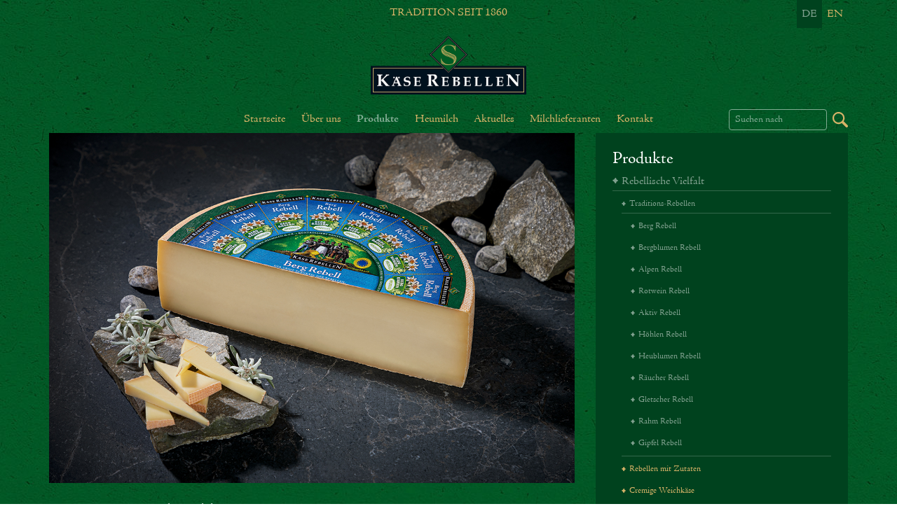

--- FILE ---
content_type: text/html; charset=utf-8
request_url: https://www.kaeserebellen.com/produkte/traditions-rebellen/berg-rebell
body_size: 7461
content:
<!DOCTYPE html>
<html lang="de-DE">
<head>
  <meta http-equiv="X-UA-Compatible" content="IE=edge">
  <meta name="viewport" content="width=device-width, initial-scale=1">
  <!-- Global site tag (gtag.js) - Google Analytics -->
  <script async src="https://www.googletagmanager.com/gtag/js?id=UA-31628007-2" type="text/plain" data-cookiefirst-category="performance"></script>
  <script type="text/plain" data-cookiefirst-category="performance">
    window.dataLayer = window.dataLayer || [];
    function gtag(){dataLayer.push(arguments);}
    gtag('js', new Date());

    gtag('config', 'UA-31628007-2');
  </script>
  <!-- Global site tag  -->
  <script src="https://consent-eu.cookiefirst.com/sites/kaeserebellen.com-a96015e4-c08a-43dd-baa1-0d0c2cb927eb/consent.js" data-language="de"></script>

<meta charset="utf-8">
<!-- 
	This website is powered by TYPO3 - inspiring people to share!
	TYPO3 is a free open source Content Management Framework initially created by Kasper Skaarhoj and licensed under GNU/GPL.
	TYPO3 is copyright 1998-2026 of Kasper Skaarhoj. Extensions are copyright of their respective owners.
	Information and contribution at https://typo3.org/
-->



<title>Käserebellen: Berg Rebell</title>
<meta name="generator" content="TYPO3 CMS" />
<meta name="description" content="Der Berg Rebell ist ein Meisterwerk der Käserebellen. Er reift lange und entfaltet dabei eine besonders feine, aromatische Note. Hergestellt aus 100 % Bergbauern-Heumilch, zeichnet er sich durch seinen kräftigen, jedoch harmonischen Geschmack aus, der an die saftigen Alpwiesen erinnert. Eine wahre Köstlichkeit für Liebhaber von würzigem Käse." />
<meta name="twitter:card" content="summary" />


<link rel="stylesheet" type="text/css" href="/typo3temp/assets/compressed/merged-1e63d19a8a016e3ff8cd459e7a470ea9-06af11bcdd0fbfadd6c89ef54cba47cb.css?1768745079" media="all">







  <link rel="apple-touch-icon" sizes="180x180" href="/fileadmin/templates/theme/favicons/apple-touch-icon.png">
  <link rel="icon" type="image/png" sizes="32x32" href="/fileadmin/templates/theme/favicons/favicon-32x32.png">
  <link rel="icon" type="image/png" sizes="16x16" href="/fileadmin/templates/theme/favicons/favicon-16x16.png">
  <link rel="manifest" href="/fileadmin/templates/theme/favicons/site.webmanifest">
  <link rel="mask-icon" href="/fileadmin/templates/theme/favicons/safari-pinned-tab.svg" color="#5bbad5">
  <link rel="shortcut icon" href="/fileadmin/templates/theme/favicons/favicon.ico">
  <meta name="msapplication-TileColor" content="#2b5797">
  <meta name="msapplication-config" content="/fileadmin/templates/theme/favicons/browserconfig.xml">
  <meta name="theme-color" content="#ffffff">
<link rel="alternate" hreflang="de-DE" href="https://www.kaeserebellen.com/produkte/traditions-rebellen/berg-rebell"/>
<link rel="alternate" hreflang="en-US" href="https://www.kaeserebellen.com/en/products/our-rebells/traditional-rebells/mountain-rebell"/>
<link rel="alternate" hreflang="x-default" href="https://www.kaeserebellen.com/produkte/traditions-rebellen/berg-rebell"/>

<link rel="canonical" href="https://www.kaeserebellen.com/produkte/traditions-rebellen/berg-rebell"/>


</head>
<body id="page-10" class="lang-0">

<!-- Google Tag Manager (noscript) -->
<noscript>
	<iframe src="https://www.googletagmanager.com/ns.html?id=GTM-W9SWQRH"
	height="0" width="0" style="display:none;visibility:hidden"></iframe>
</noscript>
<!-- End Google Tag Manager (noscript) -->

<header>
	<div class="container">
		<div class="row">
			<div class="col-xs-0 col-sm-3">
			</div>
			<div class="col-xs-6 col-sm-6">
				<div class="logo">
					<div class="tagline">
						TRADITION SEIT 1860
						
					</div>
					<a class="header-brand" href="/"><img src="/fileadmin/templates/theme/img/logo_kaeserebellen.png" alt="KÄSEREBELLEN"></a>
				</div>
			</div>
			<div class="col-xs-6 col-sm-3">
				<div class="header-right">
					<div>
						<ul id="languageNav" class="languageNav"><li class="active"><a href="/produkte/traditions-rebellen/berg-rebell" hreflang="de-DE">DE</a></li><li><a href="/en/products/our-rebells/traditional-rebells/mountain-rebell" hreflang="en-GB">EN</a></li></ul>
						<div id="header-mobile-nav">
							<button id="btn-toggle-mobilenav" type="button" class="navbar-toggle collapsed" data-toggle="collapse" data-target="#wrapper-nav-mobile" aria-expanded="false" aria-controls="wrapper-nav-mobile"> <img src="/fileadmin/templates/theme/img/btn_hamburger.svg" height="46" alt="Mobiles Menü anzeigen"> </button>
						</div>
					</div>
				</div>
			</div>
		</div>
	</div>
</header>
<nav>
	<div class="navbar-header">
		<div class="container">
			<button type="button" class="navbar-toggle collapsed" data-toggle="collapse" data-target="#wrapper-nav" aria-expanded="false" aria-controls="navbar"> <span class="sr-only">Navigation ein- oder ausblenden</span> <span class="icon-bar"></span> <span class="icon-bar"></span> <span class="icon-bar"></span> </button>
		</div>
	</div>
	<div id="wrapper-nav">
		<div class="row-nav row-nav-level0">
			<div class="container">
				<ul><li class="first"><a href="/">Startseite</a></li><li><a href="/ueber-uns">Über uns</a></li><li class="active"><a href="/produkte" class="active">Produkte</a></li><li><a href="/heumilch">Heumilch</a></li><li><a href="/aktuelles">Aktuelles</a></li><li><a href="/milchlieferanten">Milchlieferanten</a></li><li class= last"><a href="/kontakt">Kontakt</a></li></ul>
				<form method="post" class="form-inline" id="searchBox" action="/suche?tx_indexedsearch_pi2%5Baction%5D=search&amp;tx_indexedsearch_pi2%5Bcontroller%5D=Search&amp;cHash=00aa366b113b410e200f78a12f4c3019">
<div>
<input type="hidden" name="tx_indexedsearch_pi2[__referrer][@extension]" value="IndexedSearch" />
<input type="hidden" name="tx_indexedsearch_pi2[__referrer][@vendor]" value="TYPO3\CMS" />
<input type="hidden" name="tx_indexedsearch_pi2[__referrer][@controller]" value="Search" />
<input type="hidden" name="tx_indexedsearch_pi2[__referrer][@action]" value="form" />
<input type="hidden" name="tx_indexedsearch_pi2[__referrer][arguments]" value="YTowOnt98454a657997526ac1e225d4d3346e0776d1ebbee" />
<input type="hidden" name="tx_indexedsearch_pi2[__referrer][@request]" value="a:4:{s:10:&quot;@extension&quot;;s:13:&quot;IndexedSearch&quot;;s:11:&quot;@controller&quot;;s:6:&quot;Search&quot;;s:7:&quot;@action&quot;;s:4:&quot;form&quot;;s:7:&quot;@vendor&quot;;s:9:&quot;TYPO3\CMS&quot;;}a372671fbb368f92f8652cd734759b5aa54ef7b1" />
<input type="hidden" name="tx_indexedsearch_pi2[__trustedProperties]" value="a:1:{s:6:&quot;search&quot;;a:14:{s:9:&quot;_sections&quot;;i:1;s:13:&quot;_freeIndexUid&quot;;i:1;s:7:&quot;pointer&quot;;i:1;s:3:&quot;ext&quot;;i:1;s:10:&quot;searchType&quot;;i:1;s:14:&quot;defaultOperand&quot;;i:1;s:9:&quot;mediaType&quot;;i:1;s:9:&quot;sortOrder&quot;;i:1;s:5:&quot;group&quot;;i:1;s:11:&quot;languageUid&quot;;i:1;s:4:&quot;desc&quot;;i:1;s:15:&quot;numberOfResults&quot;;i:1;s:14:&quot;extendedSearch&quot;;i:1;s:5:&quot;sword&quot;;i:1;}}b2dce5237f511e9e6ea279916cf6e5a4d71ddf3a" />
</div>

		<input type="hidden" name="tx_indexedsearch_pi2[search][_sections]" value="0" />
		<input id="tx_indexedsearch_freeIndexUid" type="hidden" name="tx_indexedsearch_pi2[search][_freeIndexUid]" value="_" />
		<input id="tx_indexedsearch_pointer" type="hidden" name="tx_indexedsearch_pi2[search][pointer]" value="0" />
		<input type="hidden" name="tx_indexedsearch_pi2[search][ext]" value="" />
		<input type="hidden" name="tx_indexedsearch_pi2[search][searchType]" value="1" />
		<input type="hidden" name="tx_indexedsearch_pi2[search][defaultOperand]" value="0" />
		<input type="hidden" name="tx_indexedsearch_pi2[search][mediaType]" value="-1" />
		<input type="hidden" name="tx_indexedsearch_pi2[search][sortOrder]" value="rank_flag" />
		<input type="hidden" name="tx_indexedsearch_pi2[search][group]" value="" />
		<input type="hidden" name="tx_indexedsearch_pi2[search][languageUid]" value="0" />
		<input type="hidden" name="tx_indexedsearch_pi2[search][desc]" value="" />
		<input type="hidden" name="tx_indexedsearch_pi2[search][numberOfResults]" value="10" />
		<input type="hidden" name="tx_indexedsearch_pi2[search][extendedSearch]" value="" />
		
		<input placeholder="Suchen nach" class="form-control mr-sm-1" id="searchTerms" type="text" name="tx_indexedsearch_pi2[search][sword]" value="" />
		<input name="searchSubmit" id="searchSubmit" type="image" src="/fileadmin/templates/theme/img/icons/icon_search.svg">
</form>

			</div>
		</div>
	</div>
	<div id="wrapper-nav-mobile" class="collapse">
		<div class="row-nav-mobile-nav">
			<div class="container">
				<ul id="mobile-menu"><li class="first"><a href="/">Startseite</a></li><li><a href="/ueber-uns">Über uns</a><ul class="level2"><li class="first"><a href="/ueber-uns/unsere-geschichte">Unsere Geschichte</a></li><li><a href="/ueber-uns/unsere-milchlieferanten">Unsere Milchlieferanten</a></li><li><a href="/ueber-uns/unsere-standorte">Unsere Standorte</a></li><li><a href="/ueber-uns/unsere-verkaufslaeden">Unsere Verkaufsläden</a><ul class="level3"><li class="first"><a href="/ueber-uns/unsere-verkaufslaeden/rebellen-alm-zillertal">Rebellen-Alm Zillertal</a></li><li class="last"><a href="/ueber-uns/unsere-verkaufslaeden/kaesehaus-sulzberg">Käsehaus Sulzberg</a></li></ul></li><li><a href="/ueber-uns/garantierte-qualitaet">Garantierte Qualität</a></li><li><a href="/ueber-uns/kaeserei-handwerk">Käserei-Handwerk</a></li><li><a href="/nachhaltigkeit">Nachhaltigkeit</a></li><li class="last"><a href="/ueber-uns/imagefilm">Imagefilm</a></li></ul></li><li class="active"><a href="/produkte">Produkte</a><ul class="level2"><li class="first active"><a href="/produkte/rebellische-vielfalt">Rebellische Vielfalt</a><ul class="level3"><li class="first active"><a href="/produkte/rebellische-vielfalt/traditions-rebellen">Traditions-Rebellen</a><ul class="level4"><li class="first active"><a href="/produkte/traditions-rebellen/berg-rebell">Berg Rebell</a></li><li><a href="/produkte/rebellische-vielfalt/traditions-rebellen/bergblumen-rebell">Bergblumen Rebell</a></li><li><a href="/produkte/traditions-rebellen/alpen-rebell">Alpen Rebell</a></li><li><a href="/produkte/traditions-rebellen/rotwein-rebell">Rotwein Rebell</a></li><li><a href="/produkte/rebellische-vielfalt/traditions-rebellen/aktiv-rebell">Aktiv Rebell</a></li><li><a href="/produkte/traditions-rebellen/hoehlen-rebell">Höhlen Rebell</a></li><li><a href="/produkte/traditions-rebellen/heublumen-rebell">Heublumen Rebell</a></li><li><a href="/produkte/traditions-rebellen/raeucher-rebell">Räucher Rebell</a></li><li><a href="/produkte/traditions-rebellen/gletscher-rebell">Gletscher Rebell</a></li><li><a href="/produkte/rebellische-vielfalt/traditions-rebellen/rahm-rebell">Rahm Rebell</a></li><li class="last"><a href="/produkte/rebellische-vielfalt/traditions-rebellen/gipfel-rebell">Gipfel Rebell</a></li></ul></li><li><a href="/produkte/rebellische-vielfalt/rebellen-mit-zutaten">Rebellen mit Zutaten</a><ul class="level4"><li class="first"><a href="/produkte/rebellische-vielfalt/rebellen-mit-zutaten/chili-rebell">Chili Rebell</a></li><li><a href="/produkte/rebellische-vielfalt/rebellen-mit-zutaten/pfeffer-rebell">Pfeffer Rebell</a></li><li><a href="/produkte/rebellische-vielfalt/rebellen-mit-zutaten/paprika-rebell">Paprika Rebell</a></li><li><a href="/produkte/rebellische-vielfalt/rebellen-mit-zutaten/ruebli-rebell">Rübli Rebell</a></li><li><a href="/produkte/rebellische-vielfalt/rebellen-mit-zutaten/holunder-rebell">Holunder Rebell</a></li><li><a href="/produkte/rebellische-vielfalt/rebellen-mit-zutaten/bergkraeuter-rebell">Bergkräuter Rebell</a></li><li><a href="/produkte/rebellische-vielfalt/rebellen-mit-zutaten/vulkan-rebell">Vulkan Rebell</a></li><li class="last"><a href="/produkte/rebellische-vielfalt/rebellen-mit-zutaten/bockshornklee-rebell">Bockshornklee Rebell</a></li></ul></li><li><a href="/produkte/rebellische-vielfalt/cremige-weichkaese">Cremige Weichkäse</a><ul class="level4"><li class="first"><a href="/produkte/rebellische-vielfalt/cremige-weichkaese/roter-rebell">Roter Rebell</a></li><li><a href="/produkte/rebellische-vielfalt/cremige-weichkaese/weisser-rebell">Weißer Rebell</a></li><li><a href="/produkte/rebellische-vielfalt/cremige-weichkaese/heumilch-camembert">Heumilch Camembert</a></li><li><a href="/produkte/rebellische-vielfalt/cremige-weichkaese/blauer-rebell">Blauer Rebell</a></li><li class="last"><a href="/produkte/rebellische-vielfalt/cremige-weichkaese/bauern-rebell">Bauern Rebell</a></li></ul></li><li><a href="/produkte/rebellische-vielfalt/sennerei-spezialitaeten">Sennerei Spezialitäten</a><ul class="level4"><li class="first"><a href="/produkte/rebellische-vielfalt/sennerei-spezialitaeten/sennerei-bergkaese-4-monate">Sennerei Bergkäse 4 Monate</a></li><li><a href="/produkte/rebellische-vielfalt/sennerei-spezialitaeten/sennerei-bergkaese-6-monate">Sennerei Bergkäse 6 Monate</a></li><li><a href="/produkte/rebellische-vielfalt/sennerei-spezialitaeten/sennerei-bergkaese-12-monate">Sennerei Bergkäse 12 Monate</a></li><li><a href="/produkte/rebellische-vielfalt/sennerei-spezialitaeten/sennerei-bergkaese-18-monate">Sennerei Bergkäse 18 Monate</a></li><li><a href="/produkte/rebellische-vielfalt/sennerei-spezialitaeten/heumilch-butter">Heumilch Butter</a></li><li class="last"><a href="/produkte/rebellische-vielfalt/sennerei-spezialitaeten/butterschmalz">Butterschmalz</a></li></ul></li><li class="last"><a href="/produkte/rebellische-vielfalt/saison-rebellen">Saison-Rebellen</a><ul class="level4"><li class="first"><a href="/produkte/rebellische-vielfalt/saison-rebellen/baerlauch-rebell">Bärlauch Rebell</a></li><li><a href="/produkte/rebellische-vielfalt/saison-rebellen/weisser-baerlauch-rebell">Weißer Bärlauch Rebell</a></li><li><a href="/produkte/rebellische-vielfalt/saison-rebellen/sommer-rebell">Sommer Rebell</a></li><li><a href="/produkte/rebellische-vielfalt/saison-rebellen/kuerbiskern-rebell">Kürbiskern Rebell</a></li><li><a href="/produkte/rebellische-vielfalt/saison-rebellen/weisser-walnuss-rebell">Weißer Walnuss Rebell</a></li><li><a href="/produkte/rebellische-vielfalt/saison-rebellen/nuss-rebell">Nuss Rebell</a></li><li class="last"><a href="/produkte/rebellische-vielfalt/saison-rebellen/raclette-rebell">Raclette Rebell</a></li></ul></li></ul></li><li><a href="/produkte/rebellische-bio-vielfalt">Rebellische Bio-Vielfalt</a><ul class="level3"><li class="first"><a href="/produkte/rebellische-bio-vielfalt/traditions-rebellen">Traditions-Rebellen</a><ul class="level4"><li class="first"><a href="/produkte/rebellische-bio-vielfalt/traditions-rebellen/bio-berg-rebell">Bio Berg Rebell</a></li><li><a href="/produkte/rebellische-bio-vielfalt/traditions-rebellen/bio-bergblumen-rebell">Bio Bergblumen Rebell</a></li><li><a href="/produkte/rebellische-bio-vielfalt/traditions-rebellen/bio-wiesen-rebell">Bio Wiesen Rebell</a></li><li><a href="/produkte/rebellische-bio-vielfalt/traditions-rebellen/bio-scheunen-rebell">Bio Scheunen Rebell</a></li><li><a href="/produkte/rebellische-bio-vielfalt/traditions-rebellen/bio-aktiv-rebell">Bio Aktiv Rebell</a></li><li><a href="/produkte/rebellische-bio-vielfalt/traditions-rebellen/bio-heublumen-rebell">Bio Heublumen Rebell</a></li><li class="last"><a href="/produkte/rebellische-bio-vielfalt/traditions-rebellen/bio-gipfel-rebell">Bio Gipfel Rebell</a></li></ul></li><li><a href="/produkte/rebellische-bio-vielfalt/rebellen-mit-zutaten">Rebellen mit Zutaten</a><ul class="level4"><li class="first"><a href="/produkte/rebellische-bio-vielfalt/rebellen-mit-zutaten/bio-holunder-rebell">Bio Holunder Rebell</a></li><li><a href="/produkte/rebellische-bio-vielfalt/rebellen-mit-zutaten/bio-chili-rebell">Bio Chili Rebell</a></li><li><a href="/produkte/rebellische-bio-vielfalt/rebellen-mit-zutaten/bio-pfeffer-rebell">Bio Pfeffer Rebell</a></li><li><a href="/produkte/rebellische-bio-vielfalt/rebellen-mit-zutaten/bio-ruebli-rebell">Bio Rübli Rebell</a></li><li><a href="/produkte/rebellische-bio-vielfalt/rebellen-mit-zutaten/bio-vulkan-rebell">Bio Vulkan Rebell</a></li><li class="last"><a href="/produkte/rebellische-bio-vielfalt/rebellen-mit-zutaten/bio-bockshornklee-rebell">Bio Bockshornklee Rebell</a></li></ul></li><li><a href="/produkte/rebellische-bio-vielfalt/cremige-weichkaese">Cremige Weichkäse</a><ul class="level4"><li class="first"><a href="/produkte/rebellische-bio-vielfalt/cremige-weichkaese/bio-weisser-rebell">Bio Weißer Rebell</a></li><li class="last"><a href="/produkte/rebellische-bio-vielfalt/cremige-weichkaese/bio-roter-rebell">Bio Roter Rebell</a></li></ul></li><li><a href="/produkte/rebellische-bio-vielfalt/sennerei-spezialitaeten">Sennerei Spezialitäten</a><ul class="level4"><li class="first"><a href="/produkte/rebellische-bio-vielfalt/sennerei-spezialitaeten/bio-sennerei-bergkaese-4-monate">Bio Sennerei Bergkäse 4 Monate</a></li><li><a href="/produkte/rebellische-bio-vielfalt/sennerei-spezialitaeten/bio-sennerei-bergkaese-6-monate">Bio Sennerei Bergkäse 6 Monate</a></li><li><a href="/produkte/rebellische-bio-vielfalt/sennerei-spezialitaeten/bio-sennerei-bergkaese-12-monate">Bio Sennerei Bergkäse 12 Monate</a></li><li><a href="/produkte/rebellische-bio-vielfalt/sennerei-spezialitaeten/bio-emmentaler">Bio Emmentaler</a></li><li class="last"><a href="/produkte/rebellische-bio-vielfalt/sennerei-spezialitaeten/bio-heumilch-butter">Bio Heumilch Butter</a></li></ul></li><li class="last"><a href="/produkte/rebellische-bio-vielfalt/saison-rebellen">Saison-Rebellen</a><ul class="level4"><li class="first"><a href="/produkte/rebellische-bio-vielfalt/saison-rebellen/bio-baerlauch-rebell">Bio Bärlauch Rebell</a></li><li><a href="/produkte/rebellische-bio-vielfalt/saison-rebellen/bio-weisser-baerlauch-rebell">Bio Weißer Bärlauch Rebell</a></li><li><a href="/produkte/rebellische-bio-vielfalt/saison-rebellen/bio-sommer-rebell">Bio Sommer Rebell</a></li><li><a href="/produkte/rebellische-bio-vielfalt/saison-rebellen/bio-kuerbiskern-rebell">Bio Kürbiskern Rebell</a></li><li><a href="/produkte/rebellische-bio-vielfalt/saison-rebellen/bio-weisser-walnuss-rebell">Bio Weißer Walnuss Rebell</a></li><li><a href="/produkte/rebellische-bio-vielfalt/saison-rebellen/bio-nuss-rebell">Bio Nuss Rebell</a></li><li class="last"><a href="/produkte/rebellische-bio-vielfalt/saison-rebellen/bio-raclette-rebell">Bio Raclette Rebell</a></li></ul></li></ul></li><li><a href="/produkte/koenig-ludwig-kaese">König Ludwig Käse</a><ul class="level3"><li class="first"><a href="/produkte/koenig-ludwig-kaese/koenig-ludwig-bierkaese">König Ludwig Bierkäse</a></li><li class="last"><a href="/produkte/koenig-ludwig-kaese/koenig-ludwig-koenigskaese">König Ludwig Königskäse</a></li></ul></li><li><a href="/produkte/pumuckl-koehse-jetzt-neu">Pumuckl Köhse - Jetzt neu!</a><ul class="level3"><li class="last"><a href="/produkte/pumuckl-koehse-jetzt-neu/150-g-stuecke-koehse">150 g Stücke Köhse</a></li></ul></li><li class="last"><a href="/produkte/saison-rebellen">Saison Rebellen</a></li></ul></li><li><a href="/heumilch">Heumilch</a><ul class="level2"><li class="first"><a href="/heumilch/bergbauern-heumilch">Bergbauern-Heumilch</a></li><li><a href="/heumilch/vorteile-heumilch">Vorteile Heumilch</a></li><li><a href="/heumilch/nachhaltigkeit-der-heumilch">Nachhaltigkeit der Heumilch</a></li><li><a href="/heumilch/heumilch-kuhwohl-initiative">Heumilch Kuhwohl-Initiative</a></li><li><a href="/heumilch/was-bedeutet-bio">Was bedeutet Bio?</a></li><li class="last"><a href="/heumilch/arge-heumilch">ARGE Heumilch</a></li></ul></li><li><a href="/aktuelles">Aktuelles</a><ul class="level2"><li class="first"><a href="/aktuelles/messe-/-veranstaltungen">Messe / Veranstaltungen</a></li><li><a href="/aktuelles/auszeichnungen">Auszeichnungen</a></li><li><a href="/aktuelles/stellenangebote">Stellenangebote</a><ul class="level3"><li class="first"><a href="/aktuelles/stellenangebote/arbeiter-sulzberg">Arbeiter Sulzberg</a></li><li><a href="/aktuelles/stellenangebote/milchtechnologe-sulzberg">Milchtechnologe Sulzberg</a></li><li><a href="/aktuelles/stellenangebote/lehrlinge-milchtechnologin/-en-m/w/d-sulzberg">Lehrlinge Milchtechnologin/-en (m/w/d) Sulzberg</a></li><li class="last"><a href="/aktuelles/stellenangebote/milchtechnologisches-praktikum">Milchtechnologisches Praktikum</a></li></ul></li><li><a href="/aktuelles/presseinfo">Presseinfo</a></li><li><a href="/aktuelles/flyer-und-broschueren-zum-download">Flyer und Broschüren zum Download</a></li><li class="last"><a href="/aktuelles/produktbilder-download">Produktbilder Download</a><ul class="level3"><li class="first"><a href="/aktuelles/produktbilder-download/konventionell-download">Konventionell Download</a></li><li><a href="/aktuelles/produktbilder-download/bio-download">Bio Download</a></li><li class="last"><a href="/aktuelles/produktbilder-download/koenig-ludwig-download">König Ludwig Download</a></li></ul></li></ul></li><li><a href="/milchlieferanten">Milchlieferanten</a></li><li class="last"><a href="/kontakt">Kontakt</a><ul class="level2"><li class="first"><a href="/kontakt/impressum">Impressum</a></li><li><a href="/kontakt/datenschutz">Datenschutz</a></li><li class="last"><a href="/kontakt/agb">AGB</a></li></ul></li></ul>
			</div>
		</div>
	</div>
</nav>

<div class="wrapper wrapper-content">
	

<div class="container container-main test">
        <div class="row">
                <div class="col-sm-8 col-content">
                        <div class="cc cc-4 row">
    <div class="col col col-md-12">
        
            
<div id="c2568" class="ce image buttonStyle1">
	
	<div class="media">
			
			
					
						
								<img src="/fileadmin/content/Produkte/Imagebilder/Berg_Rebell.jpg" width="1200" height="800" alt="Bergkäse auf schwarzer Schieferplatte mit Steinen und Edelweiß" title="Berg Rebell" />
							
					
			
			
	</div>
	
	
	
</div><div id="c3067" class="ce text buttonStyle1" >
	<div class="textContent">
		
			 <h1>Berg Rebell</h1>
		
		
			<div class="columns">
				<p>DER URIGE BERGKÄSE DER REBELLEN</p>
			</div>
		
	</div>
	
</div>
        
    </div>
</div><div class="cc cc-22 row">
    <div class="col col1 col-md-6">
        
            <div id="c50" class="ce text buttonStyle1" >
	<div class="textContent">
		
		
			<div class="columns">
				<p>Idyllische Bergwelt trifft exotische Früchte: Ananas, Maracuja, Honig und Malz prägen das Duftbild. Der kompakt-cremige Teig zerfällt locker am Gaumen. Zunehmend röstig zeigen sich hier die Aromen mit Malz, Biskuit und Bitterschokolade.</p>
<p>Hartkäse, laktosefrei<br> Aus pasteurisierter Bergbauern-Heumilch g.t.S.&nbsp;<br> 50 % Fett i.Tr. - Reifezeit: ca. 5 Monate<br> Rinde zum Verzehr geeignet<br> Art.-Nr. 24112&nbsp;1/2 Laib à 3 kg</p>
			</div>
		
	</div>
	
</div>
        
    </div>
    <div class="col col2 col-md-6">
        
            
<div id="c49" class="ce image buttonStyle1">
	
	<div class="media">
			
			
					
						
								<img src="/fileadmin/content/Produkte/konventionell/neu_2023/Berg_Rebell.png" width="1200" height="800" alt="cremiger Bergkäse mit Steinen und Edelweiß" title="Bergrebell" />
							
					
			
			
	</div>
	
	
	
</div>
        
    </div>
</div><div id="c51" class="ce text buttonStyle1" >
	<div class="textContent">
		
		
			<div class="columns">
				<ul> 	<li><a href="/fileadmin/content/Produkte/konventionell/neu_2023/Berg_Rebell.png" target="_blank">Produktbild zum Download</a></li> 	<li>Zutaten:&nbsp;<strong>Heumilch</strong> g.t.S., Salz, Käsereikulturen, tierisches Lab</li> </ul>
			</div>
		
	</div>
	
</div><div id="c673" class="ce text buttonStyle1" >
	<div class="textContent">
		
		
			<div class="columns">
				<table class="contenttable"> 	<tbody> 		<tr> 			<td colspan="2"><h3>Durchschnittliche Nährwerte pro 100g</h3></td> 		</tr> 		<tr> 			<td>Brennwert:</td> 			<td class="text-right">1738 kJ / 419 kcal</td> 		</tr> 		<tr> 			<td>Fett:</td> 			<td class="text-right">35 g</td> 		</tr> 		<tr> 			<td>- davon gesättigte Fettsäuren:</td> 			<td class="text-right">23 g</td> 		</tr> 		<tr> 			<td>Kohlenhydrate:</td> 			<td class="text-right">0 g</td> 		</tr> 		<tr> 			<td>- davon Zucker:</td> 			<td class="text-right">0 g</td> 		</tr> 		<tr> 			<td>Eiweiß:</td> 			<td class="text-right">26 g</td> 		</tr> 		<tr> 			<td>Salz:</td> 			<td class="text-right">1,8 g</td> 		</tr> 	</tbody> </table>
			</div>
		
	</div>
	
</div>
                </div>
                <div class="col-sm-4 col-sidebar">
                        <div id="subNav" class="widget">
                                <h3 class="navcur"><a href="/produkte">Produkte</a></h3><ul class="navlev2"><li class="navlev2 navcur"><a href="/produkte/rebellische-vielfalt">Rebellische Vielfalt</a><ul class="navlev3"><li class="navlev3 navcur"><a href="/produkte/rebellische-vielfalt/traditions-rebellen">Traditions-Rebellen</a><ul class="navlev4"><li class="navlev4 navcur"><a href="/produkte/traditions-rebellen/berg-rebell">Berg Rebell</a></li><li class="navlev4"><a href="/produkte/rebellische-vielfalt/traditions-rebellen/bergblumen-rebell">Bergblumen Rebell</a></li><li class="navlev4"><a href="/produkte/traditions-rebellen/alpen-rebell">Alpen Rebell</a></li><li class="navlev4"><a href="/produkte/traditions-rebellen/rotwein-rebell">Rotwein Rebell</a></li><li class="navlev4"><a href="/produkte/rebellische-vielfalt/traditions-rebellen/aktiv-rebell">Aktiv Rebell</a></li><li class="navlev4"><a href="/produkte/traditions-rebellen/hoehlen-rebell">Höhlen Rebell</a></li><li class="navlev4"><a href="/produkte/traditions-rebellen/heublumen-rebell">Heublumen Rebell</a></li><li class="navlev4"><a href="/produkte/traditions-rebellen/raeucher-rebell">Räucher Rebell</a></li><li class="navlev4"><a href="/produkte/traditions-rebellen/gletscher-rebell">Gletscher Rebell</a></li><li class="navlev4"><a href="/produkte/rebellische-vielfalt/traditions-rebellen/rahm-rebell">Rahm Rebell</a></li><li class="navlev4"><a href="/produkte/rebellische-vielfalt/traditions-rebellen/gipfel-rebell">Gipfel Rebell</a></li></ul></li><li class="navlev3"><a href="/produkte/rebellische-vielfalt/rebellen-mit-zutaten">Rebellen mit Zutaten</a></li><li class="navlev3"><a href="/produkte/rebellische-vielfalt/cremige-weichkaese">Cremige Weichkäse</a></li><li class="navlev3"><a href="/produkte/rebellische-vielfalt/sennerei-spezialitaeten">Sennerei Spezialitäten</a></li><li class="navlev3"><a href="/produkte/rebellische-vielfalt/saison-rebellen">Saison-Rebellen</a></li></ul></li><li class="navlev2"><a href="/produkte/rebellische-bio-vielfalt">Rebellische Bio-Vielfalt</a></li><li class="navlev2"><a href="/produkte/koenig-ludwig-kaese">König Ludwig Käse</a></li><li class="navlev2"><a href="/produkte/pumuckl-koehse-jetzt-neu">Pumuckl Köhse - Jetzt neu!</a></li><li class="navlev2"><a href="/produkte/saison-rebellen">Saison Rebellen</a></li></ul>
                        </div>
                        <div class="sidebar-content">
                                
                                <div id="c30" class="ce text widget buttonStyle1" >
	<div class="textContent">
		
			 <h3>Kontakt</h3>
		
		
			<div class="columns">
				<p>Fon: +49 8862 9801-44<br> Email: <a href="mailto:office@kaeserebellen.com">office@kaeserebellen.com</a></p>
			</div>
		
	</div>
	
</div>
                        </div>
                </div>
        </div>
</div>


</div>

<footer>
	<div class="container">
		<div class="row">
  <div class="col-md-12">
    <div class="slogan"><img src="/fileadmin/templates/theme/img/reinheit-echtheit-koestlichkeit.svg" alt="REINHEIT.ECHTHEIT.KÖSTLICHKEIT" /></div>
  </div>
</div>
<div class="row">
  <div class="col col-lg-4 col-md-4 hidden-xs hidden-sm hidden-xs">
    <div class="siegel"><img src="/fileadmin/templates/theme/img/siegel-traditionell.svg"><span>aus Heumilch g.t.S.</span></div>
  </div>
  <div class="col col-lg-3 col-md-3 col-sm-3">
    <div class="logo-heumilch"><img src="/fileadmin/templates/theme/img/bergbauern-heumilch-logo.svg" width="230" height="130"></div>
  </div>
  <div class="col col-lg-5 col-md-5 col-sm-8 text-right">
    <a href="/kontakt/impressum">Impressum</a> | <a href="/kontakt/datenschutz">Datenschutz</a> | <a href="/kontakt/agb">AGB</a> | <a href="/milchlieferanten">Milchlieferanten</a> | <a href="#" onclick="cookiefirst_show_settings();">Cookies</a>
  </div>
</div>
	</div>
</footer>
<script src="/typo3temp/assets/compressed/merged-d0f741fcd790a6472bc78ba157f8ed44-3795c78cccc1c6c83935f336feb92ba8.js?1766142370" type="text/javascript"></script>

<script src="/typo3temp/assets/compressed/merged-73e1f4dc0c28b703041a7da147a8095c-56944027c66c8359a7c09f07bfc69d87.js?1696339146" type="text/javascript"></script>




</body>
</html>

--- FILE ---
content_type: image/svg+xml
request_url: https://www.kaeserebellen.com/fileadmin/templates/theme/img/icons/bulletpoint.svg
body_size: 417
content:
<?xml version="1.0" encoding="utf-8"?>
<!-- Generator: Adobe Illustrator 23.0.1, SVG Export Plug-In . SVG Version: 6.00 Build 0)  -->
<svg version="1.1" id="Ebene_1" xmlns="http://www.w3.org/2000/svg" xmlns:xlink="http://www.w3.org/1999/xlink" x="0px" y="0px"
	 viewBox="0 0 5.76 6.02" style="enable-background:new 0 0 5.76 6.02;" xml:space="preserve">
<style type="text/css">
	.st0{fill:#D7B368;}
</style>
<g>
	<path class="st0" d="M3.81,0.45C4.06,1.5,4.19,1.89,5.22,2.3c0.35,0.13,0.54,0.29,0.54,0.96c0,0.19-0.06,0.29-0.26,0.35
		C4.22,3.94,4.19,4,3.68,5.76C3.62,5.92,3.46,6.02,3.07,6.02c-0.61,0-0.8-0.54-1.25-1.5c-0.29-0.58-0.74-0.8-1.28-1.06
		C0.19,3.3,0,3.07,0,2.85c0-0.26,0.35-0.74,0.61-0.8c1.12-0.16,1.18-0.26,1.7-1.38C2.5,0.22,2.91,0,3.33,0
		C3.58,0,3.71,0.1,3.81,0.45z"/>
</g>
</svg>


--- FILE ---
content_type: image/svg+xml
request_url: https://www.kaeserebellen.com/fileadmin/templates/theme/img/siegel-traditionell.svg
body_size: 10765
content:
<?xml version="1.0" encoding="utf-8"?>
<!-- Generator: Adobe Illustrator 23.0.1, SVG Export Plug-In . SVG Version: 6.00 Build 0)  -->
<svg version="1.1" id="Layer_1" xmlns="http://www.w3.org/2000/svg" xmlns:xlink="http://www.w3.org/1999/xlink" x="0px" y="0px"
	 viewBox="0 0 114.74 114.84" width="125px" height="125px" style="enable-background:new 0 0 114.74 114.84;" xml:space="preserve">
<style type="text/css">
	.st0{fill:#FFDE14;}
	.st1{fill:#FFDE14;stroke:#164194;}
	.st2{fill:#164194;}
</style>
<g>
	<g>
		<polygon class="st0" points="61.42,6.16 66.35,0.71 69.38,7.42 75.1,2.81 77.05,9.92 83.42,6.26 84.23,13.58 91.1,10.97 
			90.75,18.33 97.94,16.82 96.45,24.03 103.79,23.67 101.19,30.56 108.49,31.36 104.85,37.75 111.94,39.68 107.34,45.43 
			114.04,48.44 108.6,53.4 114.74,57.42 108.6,61.47 114.04,66.41 107.33,69.44 111.94,75.17 104.84,77.11 108.49,83.49 
			101.18,84.3 103.79,91.17 96.44,90.83 97.94,98.02 90.74,96.53 91.1,103.88 84.21,101.27 83.42,108.58 77.03,104.94 75.1,112.03 
			69.36,107.43 66.35,114.13 61.39,108.69 57.37,114.84 53.33,108.69 48.4,114.13 45.37,107.43 39.64,112.03 37.7,104.93 
			31.33,108.58 30.52,101.26 23.65,103.87 24,96.52 16.8,98.02 18.29,90.81 10.96,91.17 13.56,84.28 6.25,83.49 9.9,77.09 
			2.81,75.16 7.41,69.42 0.71,66.4 6.15,61.45 0,57.42 6.15,53.38 0.71,48.44 7.41,45.41 2.81,39.68 9.91,37.73 6.25,31.35 
			13.57,30.54 10.96,23.67 18.31,24.01 16.8,16.82 24.01,18.31 23.65,10.97 30.53,13.57 31.33,6.26 37.72,9.9 39.64,2.81 
			45.39,7.41 48.4,0.71 53.35,6.15 57.37,0 		"/>
		<g>
			<g>
				
					<ellipse transform="matrix(1.197841e-03 -1 1 1.197841e-03 -0.116 114.7225)" class="st0" cx="57.37" cy="57.42" rx="50.22" ry="50.18"/>
				<path class="st0" d="M57.37,57.42"/>
			</g>
			<g>
				
					<ellipse transform="matrix(1.197841e-03 -1 1 1.197841e-03 -0.116 114.7225)" class="st1" cx="57.37" cy="57.42" rx="50.22" ry="50.18"/>
				<path class="st0" d="M57.37,57.42"/>
			</g>
		</g>
		<g>
			<g>
				<path class="st2" d="M23.19,57.4c0-18.88,15.29-34.19,34.16-34.19c18.86,0,34.16,15.31,34.16,34.19
					c0,18.88-15.29,34.19-34.16,34.19C38.48,91.58,23.19,76.28,23.19,57.4z"/>
				<path class="st2" d="M57.35,57.4"/>
			</g>
			<g>
				<path class="st2" d="M23.19,57.4c0-18.88,15.29-34.19,34.16-34.19c18.86,0,34.16,15.31,34.16,34.19
					c0,18.88-15.29,34.19-34.16,34.19C38.48,91.58,23.19,76.28,23.19,57.4z"/>
				<path class="st2" d="M57.35,57.4"/>
			</g>
		</g>
		<g>
			<g>
				<polygon class="st0" points="82.99,41.48 81.94,38.46 80.93,41.49 77.65,41.49 80.31,43.37 79.29,46.39 81.94,44.52 
					84.58,46.39 83.61,43.37 86.22,41.49 				"/>
				<polygon class="st0" points="72.47,31.54 71.42,28.51 70.41,31.54 67.14,31.54 69.79,33.42 68.78,36.45 71.43,34.57 
					74.07,36.45 73.1,33.43 75.71,31.54 				"/>
				<polygon class="st0" points="58.23,27.61 57.18,24.58 56.17,27.61 52.9,27.61 55.55,29.49 54.53,32.52 57.19,30.64 59.83,32.52 
					58.86,29.5 61.46,27.61 				"/>
				<polygon class="st0" points="44.16,31.54 43.11,28.51 42.09,31.54 38.82,31.54 41.47,33.42 40.46,36.45 43.11,34.57 
					45.75,36.45 44.78,33.43 47.39,31.54 				"/>
				<polygon class="st0" points="33.64,41.48 32.59,38.46 31.58,41.49 28.31,41.49 30.96,43.37 29.95,46.39 32.6,44.52 35.24,46.39 
					34.27,43.37 36.88,41.49 				"/>
				<polygon class="st0" points="29.75,56.52 28.7,53.49 27.68,56.52 24.41,56.52 27.06,58.4 26.05,61.43 28.7,59.55 31.34,61.43 
					30.37,58.41 32.98,56.52 				"/>
				<polygon class="st0" points="34.22,70.23 33.17,67.2 32.16,70.23 28.89,70.24 31.54,72.11 30.52,75.14 33.17,73.26 35.82,75.14 
					34.85,72.12 37.45,70.24 				"/>
				<polygon class="st0" points="43.58,80.18 42.53,77.15 41.52,80.18 38.25,80.18 40.9,82.06 39.88,85.09 42.53,83.21 45.17,85.09 
					44.2,82.07 46.81,80.18 				"/>
				<polygon class="st0" points="58.23,85.3 57.18,82.27 56.17,85.3 52.9,85.3 55.55,87.18 54.53,90.21 57.18,88.33 59.83,90.21 
					58.86,87.19 61.46,85.3 				"/>
				<polygon class="st0" points="72.88,80.18 71.83,77.15 70.82,80.18 67.55,80.18 70.2,82.06 69.18,85.09 71.84,83.21 74.48,85.09 
					73.51,82.07 76.12,80.18 				"/>
				<polygon class="st0" points="82.24,70.23 81.19,67.2 80.18,70.24 76.91,70.24 79.56,72.11 78.54,75.14 81.2,73.26 83.84,75.14 
					82.87,72.12 85.47,70.24 				"/>
				<polygon class="st0" points="87.05,56.46 86,53.43 84.99,56.46 81.72,56.46 84.37,58.34 83.35,61.37 86.01,59.49 88.65,61.37 
					87.68,58.35 90.29,56.46 				"/>
			</g>
			<g>
				<polygon class="st0" points="82.99,41.48 81.94,38.46 80.93,41.49 77.65,41.49 80.31,43.37 79.29,46.39 81.94,44.52 
					84.58,46.39 83.61,43.37 86.22,41.49 				"/>
				<polygon class="st0" points="72.47,31.54 71.42,28.51 70.41,31.54 67.14,31.54 69.79,33.42 68.78,36.45 71.43,34.57 
					74.07,36.45 73.1,33.43 75.71,31.54 				"/>
				<polygon class="st0" points="58.23,27.61 57.18,24.58 56.17,27.61 52.9,27.61 55.55,29.49 54.53,32.52 57.19,30.64 59.83,32.52 
					58.86,29.5 61.46,27.61 				"/>
				<polygon class="st0" points="44.16,31.54 43.11,28.51 42.09,31.54 38.82,31.54 41.47,33.42 40.46,36.45 43.11,34.57 
					45.75,36.45 44.78,33.43 47.39,31.54 				"/>
				<polygon class="st0" points="33.64,41.48 32.59,38.46 31.58,41.49 28.31,41.49 30.96,43.37 29.95,46.39 32.6,44.52 35.24,46.39 
					34.27,43.37 36.88,41.49 				"/>
				<polygon class="st0" points="29.75,56.52 28.7,53.49 27.68,56.52 24.41,56.52 27.06,58.4 26.05,61.43 28.7,59.55 31.34,61.43 
					30.37,58.41 32.98,56.52 				"/>
				<polygon class="st0" points="34.22,70.23 33.17,67.2 32.16,70.23 28.89,70.24 31.54,72.11 30.52,75.14 33.17,73.26 35.82,75.14 
					34.85,72.12 37.45,70.24 				"/>
				<polygon class="st0" points="43.58,80.18 42.53,77.15 41.52,80.18 38.25,80.18 40.9,82.06 39.88,85.09 42.53,83.21 45.17,85.09 
					44.2,82.07 46.81,80.18 				"/>
				<polygon class="st0" points="58.23,85.3 57.18,82.27 56.17,85.3 52.9,85.3 55.55,87.18 54.53,90.21 57.18,88.33 59.83,90.21 
					58.86,87.19 61.46,85.3 				"/>
				<polygon class="st0" points="72.88,80.18 71.83,77.15 70.82,80.18 67.55,80.18 70.2,82.06 69.18,85.09 71.84,83.21 74.48,85.09 
					73.51,82.07 76.12,80.18 				"/>
				<polygon class="st0" points="82.24,70.23 81.19,67.2 80.18,70.24 76.91,70.24 79.56,72.11 78.54,75.14 81.2,73.26 83.84,75.14 
					82.87,72.12 85.47,70.24 				"/>
				<polygon class="st0" points="87.05,56.46 86,53.43 84.99,56.46 81.72,56.46 84.37,58.34 83.35,61.37 86.01,59.49 88.65,61.37 
					87.68,58.35 90.29,56.46 				"/>
			</g>
		</g>
	</g>
	<g>
		<g>
			<path class="st2" d="M42.74,98.16c-0.32-0.12-0.55-0.33-0.69-0.64c-0.14-0.31-0.15-0.62-0.04-0.94c0.12-0.32,0.33-0.55,0.64-0.69
				c0.31-0.14,0.62-0.15,0.94-0.04c0.32,0.12,0.55,0.33,0.69,0.64c0.14,0.31,0.15,0.62,0.04,0.94c-0.12,0.32-0.33,0.55-0.63,0.69
				C43.37,98.26,43.06,98.27,42.74,98.16z"/>
			<path class="st2" d="M31.57,94.94l0.95-1.87l0.15,0.09c-0.13,0.53-0.14,0.98-0.05,1.35c0.14,0.53,0.47,0.96,1,1.28
				c0.72,0.44,1.44,0.49,2.16,0.15c0.61-0.29,1.12-0.76,1.52-1.43c0.33-0.54,0.53-1.09,0.59-1.66c0.06-0.57-0.01-1.06-0.22-1.48
				c-0.21-0.41-0.49-0.73-0.85-0.95c-0.21-0.13-0.43-0.22-0.65-0.29c-0.23-0.07-0.46-0.1-0.7-0.11l-1,1.63
				c-0.17,0.28-0.27,0.48-0.28,0.59c-0.01,0.11,0.02,0.22,0.08,0.32c0.06,0.1,0.21,0.22,0.43,0.36l-0.1,0.16l-2.18-1.34l0.1-0.16
				l0.1,0.06c0.22,0.13,0.41,0.15,0.58,0.06c0.12-0.07,0.27-0.25,0.46-0.56l1.06-1.73c0.42,0.02,0.82,0.09,1.18,0.2
				c0.36,0.11,0.73,0.28,1.11,0.51c1.09,0.67,1.7,1.53,1.84,2.57c0.1,0.79-0.06,1.52-0.48,2.2c-0.3,0.5-0.72,0.9-1.23,1.21
				c-0.62,0.37-1.26,0.54-1.93,0.53c-0.56-0.01-1.12-0.19-1.69-0.54c-0.21-0.13-0.38-0.26-0.53-0.39c-0.15-0.14-0.34-0.36-0.58-0.66
				c-0.12-0.15-0.21-0.25-0.26-0.28c-0.05-0.03-0.11-0.04-0.18-0.01c-0.07,0.03-0.15,0.11-0.24,0.24L31.57,94.94z"/>
			<path class="st2" d="M29.29,87.18l1.91,1.71l1.03-0.48c0.25-0.12,0.42-0.22,0.51-0.32c0.07-0.07,0.09-0.17,0.07-0.29
				c-0.02-0.12-0.14-0.3-0.36-0.53l0.12-0.13l1.55,1.39L34,88.66c-0.24-0.15-0.41-0.22-0.53-0.22c-0.23,0-0.58,0.12-1.05,0.34
				l-5.37,2.51l-0.13-0.11l1.96-5.64c0.16-0.45,0.22-0.78,0.2-0.98s-0.13-0.4-0.32-0.59l0.12-0.13l1.95,1.74l-0.12,0.13
				c-0.21-0.17-0.37-0.25-0.49-0.26c-0.12-0.01-0.21,0.03-0.29,0.11c-0.1,0.11-0.2,0.32-0.31,0.64L29.29,87.18z M29.15,87.54
				l-0.95,2.74l2.64-1.22L29.15,87.54z"/>
			<path class="st2" d="M24.62,78.42l1.09,1.39l-1.05,3.67c0.11,0.13,0.19,0.23,0.26,0.31c0.03,0.03,0.05,0.07,0.08,0.11
				c0.03,0.04,0.06,0.08,0.09,0.12l1.51-1.19c0.33-0.26,0.5-0.45,0.53-0.59c0.04-0.19-0.02-0.38-0.17-0.57l-0.16-0.2l0.14-0.11
				l1.75,2.23l-0.14,0.11l-0.15-0.2c-0.17-0.22-0.37-0.32-0.59-0.3c-0.12,0.01-0.33,0.13-0.63,0.36l-3.36,2.64
				c-0.33,0.26-0.5,0.45-0.53,0.59c-0.03,0.19,0.03,0.38,0.18,0.58l0.15,0.2l-0.14,0.11l-1.49-1.9c-0.43-0.55-0.71-0.99-0.84-1.32
				c-0.12-0.33-0.15-0.67-0.08-1.02c0.07-0.35,0.26-0.65,0.56-0.88c0.32-0.25,0.68-0.37,1.08-0.34c0.4,0.02,0.82,0.22,1.26,0.58
				l0.65-2.25c0.15-0.51,0.21-0.9,0.19-1.17c-0.03-0.27-0.14-0.55-0.33-0.86L24.62,78.42z M24.85,84.22
				c-0.04-0.05-0.07-0.09-0.1-0.13c-0.03-0.04-0.05-0.07-0.07-0.09c-0.39-0.5-0.79-0.79-1.2-0.87c-0.41-0.08-0.79,0.01-1.12,0.27
				c-0.33,0.25-0.51,0.56-0.55,0.93c-0.04,0.36,0.07,0.71,0.33,1.05c0.12,0.15,0.3,0.33,0.55,0.55L24.85,84.22z"/>
			<path class="st2" d="M20.55,75.48l1.2,2.27l1.13-0.09c0.28-0.02,0.47-0.06,0.59-0.12c0.09-0.05,0.15-0.13,0.17-0.25
				c0.02-0.12-0.03-0.33-0.16-0.62l0.16-0.08l0.97,1.84l-0.16,0.08c-0.17-0.22-0.31-0.35-0.42-0.39c-0.22-0.07-0.58-0.09-1.1-0.04
				l-5.91,0.49l-0.08-0.15l3.79-4.61c0.3-0.37,0.48-0.65,0.53-0.85c0.05-0.2,0.01-0.42-0.1-0.66l0.16-0.08l1.22,2.31l-0.16,0.08
				c-0.13-0.23-0.26-0.36-0.37-0.41c-0.11-0.05-0.21-0.05-0.31,0c-0.13,0.07-0.3,0.23-0.51,0.49L20.55,75.48z M20.29,75.77
				l-1.84,2.24l2.9-0.23L20.29,75.77z"/>
			<path class="st2" d="M14.97,74.14l-0.52-1.72l3.57-5.32l-3.65,1.11c-0.39,0.12-0.62,0.24-0.69,0.35
				c-0.1,0.15-0.11,0.36-0.03,0.61l0.07,0.22l-0.17,0.05l-0.67-2.2l0.17-0.05l0.07,0.22c0.08,0.27,0.22,0.43,0.42,0.5
				c0.12,0.04,0.36,0,0.71-0.1l5.34-1.63l0.05,0.17l-3.83,5.73l3.9-1.19c0.39-0.12,0.62-0.23,0.69-0.35
				c0.09-0.16,0.1-0.36,0.03-0.61l-0.07-0.22l0.17-0.05l0.67,2.2l-0.17,0.05l-0.07-0.22c-0.08-0.27-0.22-0.44-0.42-0.5
				c-0.12-0.04-0.36,0-0.71,0.1l-4.4,1.34c-0.16,0.25-0.26,0.43-0.3,0.55c-0.04,0.12-0.06,0.28-0.06,0.48c0,0.1,0.03,0.24,0.08,0.42
				L14.97,74.14z"/>
			<path class="st2" d="M11.93,60.2l1.53-0.26l0.02,0.18c-0.27,0.07-0.45,0.14-0.56,0.22c-0.18,0.12-0.3,0.27-0.37,0.45
				c-0.07,0.18-0.09,0.4-0.05,0.67l0.11,0.93l5.02-0.61c0.4-0.05,0.65-0.12,0.74-0.22c0.12-0.14,0.17-0.34,0.13-0.59l-0.03-0.23
				l0.18-0.02L19,63.5l-0.18,0.02l-0.03-0.23c-0.03-0.28-0.14-0.46-0.32-0.56c-0.11-0.06-0.35-0.07-0.72-0.02l-5.02,0.61l0.1,0.79
				c0.04,0.31,0.09,0.52,0.15,0.65c0.08,0.16,0.22,0.29,0.41,0.39s0.43,0.14,0.73,0.13l0.02,0.18l-1.55,0.11L11.93,60.2z"/>
			<path class="st2" d="M18.39,55.98l0.18,0l-0.05,2.84l-0.18,0l0-0.23c0-0.27-0.07-0.47-0.23-0.6c-0.1-0.08-0.35-0.12-0.75-0.13
				l-4.28-0.07c-0.34-0.01-0.56,0.01-0.67,0.05c-0.08,0.03-0.15,0.1-0.21,0.2c-0.08,0.14-0.12,0.29-0.12,0.45l0,0.23l-0.18,0
				l0.05-2.84l0.18,0l0,0.24c0,0.27,0.07,0.47,0.23,0.59c0.1,0.08,0.35,0.13,0.75,0.13l4.28,0.07c0.34,0.01,0.56-0.01,0.67-0.05
				c0.08-0.03,0.15-0.1,0.21-0.2c0.08-0.14,0.12-0.29,0.12-0.44L18.39,55.98z"/>
			<path class="st2" d="M12.49,52.93l2.6,0.3l0.17-1.45c0.04-0.38,0.02-0.63-0.08-0.77c-0.13-0.19-0.38-0.31-0.75-0.37l0.02-0.18
				l2.29,0.26l-0.02,0.18c-0.33,0.01-0.54,0.03-0.63,0.06c-0.12,0.04-0.22,0.13-0.3,0.26c-0.08,0.12-0.14,0.33-0.17,0.6l-0.17,1.45
				l2.17,0.25c0.29,0.03,0.47,0.04,0.54,0.02c0.07-0.02,0.12-0.06,0.17-0.12c0.04-0.06,0.08-0.18,0.1-0.36l0.13-1.12
				c0.04-0.37,0.05-0.65,0.02-0.82c-0.03-0.17-0.12-0.35-0.25-0.52c-0.18-0.22-0.46-0.46-0.84-0.72l0.02-0.19l1.58,0.76l-0.58,5.07
				l-0.18-0.02l0.03-0.23c0.02-0.16,0-0.31-0.06-0.45c-0.04-0.11-0.11-0.19-0.21-0.24c-0.1-0.05-0.31-0.09-0.63-0.13l-4.27-0.49
				c-0.42-0.05-0.68-0.04-0.79,0.04c-0.14,0.1-0.23,0.29-0.26,0.56l-0.03,0.23l-0.18-0.02l0.58-5.07l1.45,0.09l-0.02,0.19
				c-0.35,0.03-0.6,0.08-0.74,0.14c-0.14,0.07-0.25,0.18-0.34,0.33c-0.06,0.12-0.11,0.35-0.15,0.68L12.49,52.93z"/>
			<path class="st2" d="M20.99,43.16l-0.48,1.7l-3.59,1.31c-0.04,0.16-0.07,0.29-0.1,0.39c-0.01,0.04-0.02,0.08-0.04,0.13
				c-0.01,0.05-0.03,0.09-0.05,0.14l1.85,0.53c0.4,0.11,0.66,0.14,0.78,0.08c0.17-0.08,0.29-0.24,0.36-0.48l0.07-0.25l0.17,0.05
				l-0.78,2.73l-0.17-0.05l0.07-0.24c0.08-0.27,0.04-0.49-0.1-0.65c-0.08-0.09-0.3-0.19-0.66-0.3l-4.11-1.17
				c-0.4-0.11-0.66-0.14-0.78-0.08c-0.17,0.08-0.29,0.24-0.36,0.49l-0.07,0.24l-0.17-0.05l0.66-2.32c0.19-0.68,0.38-1.16,0.57-1.45
				c0.19-0.29,0.45-0.51,0.78-0.66c0.33-0.15,0.68-0.17,1.04-0.07c0.39,0.11,0.69,0.34,0.91,0.67c0.22,0.34,0.31,0.79,0.27,1.36
				l2.2-0.8c0.51-0.18,0.86-0.36,1.06-0.54c0.2-0.18,0.37-0.43,0.5-0.77L20.99,43.16z M16.43,46.75c0.02-0.06,0.03-0.11,0.05-0.15
				c0.01-0.04,0.02-0.08,0.03-0.11c0.17-0.61,0.17-1.1,0-1.49c-0.18-0.38-0.47-0.63-0.87-0.75c-0.4-0.11-0.76-0.08-1.08,0.1
				c-0.32,0.18-0.54,0.47-0.65,0.88c-0.05,0.18-0.09,0.44-0.12,0.76L16.43,46.75z"/>
			<path class="st2" d="M17.18,35.77l1.44,0.58l-0.08,0.17c-0.26-0.08-0.46-0.12-0.59-0.11c-0.21,0.01-0.4,0.08-0.55,0.19
				c-0.15,0.12-0.28,0.3-0.4,0.55l-0.39,0.85l4.6,2.11c0.37,0.17,0.62,0.24,0.75,0.2c0.18-0.06,0.32-0.2,0.42-0.43l0.1-0.21
				l0.16,0.08l-1.17,2.55l-0.16-0.08l0.1-0.21c0.12-0.25,0.12-0.47,0.02-0.65c-0.06-0.11-0.27-0.24-0.6-0.39l-4.6-2.11l-0.33,0.72
				c-0.13,0.28-0.2,0.49-0.21,0.63c-0.01,0.18,0.03,0.36,0.14,0.54c0.11,0.18,0.3,0.35,0.56,0.49l-0.08,0.17l-1.38-0.72L17.18,35.77
				z"/>
			<path class="st2" d="M22.65,27.79l1.28,0.88l-0.11,0.15c-0.24-0.14-0.42-0.22-0.56-0.24c-0.21-0.03-0.4-0.01-0.58,0.07
				c-0.17,0.08-0.34,0.23-0.51,0.45l-0.56,0.74l4.03,3.05c0.32,0.25,0.55,0.36,0.69,0.35c0.18-0.02,0.35-0.13,0.51-0.33l0.14-0.18
				l0.14,0.11l-1.69,2.24l-0.14-0.11l0.14-0.19c0.17-0.22,0.22-0.43,0.16-0.63c-0.04-0.12-0.21-0.29-0.5-0.52l-4.03-3.05l-0.48,0.63
				c-0.19,0.25-0.3,0.44-0.34,0.57c-0.05,0.17-0.05,0.36,0.02,0.56c0.07,0.2,0.21,0.4,0.44,0.6l-0.11,0.15l-1.19-1L22.65,27.79z"/>
			<path class="st2" d="M33.05,26.85l-1.29,1.21l-3.75-0.72c-0.12,0.12-0.21,0.21-0.29,0.28c-0.03,0.03-0.06,0.06-0.1,0.09
				c-0.04,0.03-0.07,0.06-0.11,0.1l1.32,1.4c0.29,0.3,0.5,0.46,0.63,0.47c0.19,0.02,0.37-0.06,0.55-0.23l0.19-0.18l0.12,0.13
				l-2.06,1.95l-0.12-0.13l0.18-0.17c0.2-0.19,0.29-0.4,0.25-0.61c-0.02-0.12-0.16-0.32-0.42-0.59l-2.93-3.11
				c-0.29-0.3-0.5-0.46-0.63-0.47c-0.19-0.02-0.38,0.06-0.56,0.23l-0.18,0.17l-0.12-0.13l1.76-1.65c0.51-0.48,0.92-0.8,1.24-0.95
				c0.31-0.15,0.65-0.21,1.01-0.17c0.36,0.04,0.67,0.2,0.93,0.48c0.28,0.3,0.42,0.64,0.44,1.04c0.01,0.4-0.14,0.84-0.46,1.31
				l2.3,0.45c0.53,0.1,0.92,0.13,1.18,0.08c0.26-0.05,0.54-0.18,0.83-0.4L33.05,26.85z M27.29,27.6c0.04-0.04,0.08-0.08,0.12-0.11
				c0.03-0.03,0.06-0.06,0.08-0.08c0.46-0.43,0.71-0.86,0.76-1.28c0.05-0.42-0.08-0.78-0.37-1.09c-0.28-0.3-0.61-0.46-0.97-0.47
				c-0.37-0.01-0.7,0.13-1.01,0.42c-0.14,0.13-0.3,0.33-0.49,0.59L27.29,27.6z"/>
			<path class="st2" d="M35.61,22.53l-2.15,1.4l0.19,1.12c0.05,0.28,0.11,0.47,0.17,0.57c0.06,0.08,0.14,0.13,0.27,0.14
				c0.12,0.01,0.32-0.06,0.6-0.21l0.1,0.15l-1.75,1.14l-0.1-0.15c0.21-0.19,0.32-0.34,0.35-0.45c0.05-0.22,0.04-0.59-0.06-1.1
				l-1.02-5.84l0.14-0.09l4.94,3.36c0.4,0.27,0.69,0.42,0.89,0.45s0.42-0.02,0.65-0.16l0.1,0.15l-2.19,1.43l-0.1-0.15
				c0.21-0.15,0.34-0.29,0.38-0.4c0.04-0.11,0.03-0.22-0.03-0.31c-0.08-0.12-0.26-0.27-0.53-0.46L35.61,22.53z M35.3,22.3l-2.4-1.63
				l0.49,2.87L35.3,22.3z"/>
			<path class="st2" d="M39.19,22.88l-0.07-0.17l0.23-0.1c0.26-0.11,0.41-0.27,0.45-0.48c0.02-0.13-0.03-0.36-0.18-0.71l-1.64-3.95
				c-0.16-0.38-0.3-0.6-0.42-0.66c-0.17-0.08-0.37-0.08-0.61,0.02l-0.23,0.1l-0.07-0.17l2.49-1.03c0.91-0.38,1.65-0.56,2.21-0.56
				c0.56,0.01,1.09,0.2,1.58,0.56c0.49,0.36,0.87,0.86,1.13,1.5c0.35,0.85,0.39,1.67,0.11,2.46c-0.32,0.88-1.07,1.56-2.25,2.06
				L39.19,22.88z M40.75,21.71c0.42-0.07,0.75-0.17,1.01-0.27c0.7-0.29,1.17-0.77,1.43-1.46c0.26-0.68,0.21-1.44-0.14-2.28
				c-0.35-0.84-0.86-1.42-1.52-1.71c-0.66-0.3-1.35-0.29-2.08,0.01c-0.27,0.11-0.56,0.28-0.87,0.51L40.75,21.71z"/>
			<path class="st2" d="M48.69,19.33l0.05,0.17L46,20.23l-0.05-0.17L46.18,20c0.26-0.07,0.44-0.2,0.51-0.38
				c0.05-0.12,0.02-0.37-0.08-0.76l-1.09-4.13c-0.09-0.32-0.16-0.53-0.23-0.63c-0.05-0.07-0.13-0.12-0.25-0.15
				c-0.16-0.04-0.31-0.04-0.46,0l-0.23,0.06l-0.05-0.17l2.74-0.73l0.05,0.17l-0.23,0.06c-0.26,0.07-0.43,0.2-0.51,0.38
				c-0.05,0.12-0.03,0.37,0.07,0.76l1.09,4.14c0.09,0.32,0.16,0.53,0.23,0.63c0.05,0.07,0.14,0.12,0.25,0.15
				c0.16,0.04,0.31,0.04,0.46,0L48.69,19.33z"/>
			<path class="st2" d="M53.8,12.01l0.29,1.53l-0.18,0.03c-0.07-0.27-0.15-0.45-0.23-0.56c-0.13-0.17-0.28-0.29-0.46-0.36
				c-0.18-0.07-0.4-0.08-0.67-0.04l-0.92,0.13l0.69,5.01c0.06,0.4,0.13,0.65,0.23,0.74c0.14,0.12,0.34,0.16,0.59,0.12l0.23-0.03
				l0.02,0.18l-2.78,0.38l-0.02-0.18l0.23-0.03c0.28-0.04,0.46-0.15,0.56-0.33c0.06-0.11,0.06-0.35,0.01-0.72l-0.69-5.01l-0.79,0.11
				c-0.31,0.04-0.52,0.1-0.64,0.16c-0.16,0.08-0.29,0.22-0.38,0.41c-0.1,0.19-0.13,0.44-0.12,0.74l-0.18,0.03l-0.14-1.55L53.8,12.01
				z"/>
			<path class="st2" d="M58.11,18.38l0,0.18l-2.84,0.05l0-0.18l0.23,0c0.27,0,0.47-0.09,0.59-0.25c0.08-0.11,0.11-0.36,0.11-0.75
				l-0.07-4.28c-0.01-0.34-0.03-0.56-0.07-0.66c-0.03-0.08-0.1-0.15-0.2-0.21c-0.14-0.08-0.29-0.11-0.45-0.11l-0.23,0l0-0.18
				l2.84-0.05l0,0.18l-0.24,0c-0.27,0-0.47,0.09-0.59,0.25c-0.08,0.11-0.12,0.36-0.11,0.75l0.07,4.28c0,0.34,0.03,0.56,0.07,0.66
				c0.03,0.08,0.1,0.15,0.21,0.21c0.14,0.08,0.29,0.11,0.45,0.11L58.11,18.38z"/>
			<path class="st2" d="M62.83,12.14c0.85,0.1,1.55,0.52,2.1,1.24c0.55,0.72,0.76,1.57,0.64,2.54c-0.12,1-0.54,1.79-1.25,2.37
				c-0.71,0.58-1.51,0.82-2.41,0.71c-0.91-0.11-1.63-0.52-2.16-1.24c-0.54-0.72-0.74-1.59-0.62-2.61c0.13-1.04,0.58-1.85,1.38-2.43
				C61.2,12.23,61.97,12.04,62.83,12.14z M62.69,12.48c-0.59-0.07-1.09,0.09-1.5,0.48c-0.51,0.49-0.83,1.26-0.95,2.3
				c-0.13,1.07,0,1.93,0.39,2.56c0.3,0.48,0.74,0.76,1.32,0.83c0.62,0.07,1.16-0.1,1.62-0.54c0.46-0.43,0.75-1.17,0.88-2.21
				c0.14-1.12,0.02-1.99-0.36-2.6C63.79,12.84,63.32,12.56,62.69,12.48z"/>
			<path class="st2" d="M67.42,12.94l1.71,0.54l2.38,5.95l1.14-3.64c0.12-0.39,0.15-0.64,0.1-0.77c-0.07-0.17-0.23-0.29-0.48-0.37
				l-0.22-0.07l0.05-0.17l2.2,0.69l-0.05,0.17l-0.22-0.07c-0.27-0.08-0.48-0.06-0.64,0.06c-0.1,0.08-0.21,0.29-0.32,0.65l-1.67,5.33
				l-0.17-0.05l-2.57-6.39l-1.22,3.89c-0.12,0.39-0.16,0.64-0.1,0.77c0.08,0.17,0.24,0.29,0.48,0.37l0.22,0.07l-0.05,0.17l-2.2-0.69
				l0.05-0.17l0.22,0.07c0.27,0.08,0.49,0.06,0.65-0.06c0.1-0.08,0.21-0.29,0.32-0.65l1.38-4.39c-0.12-0.27-0.21-0.46-0.28-0.55
				c-0.07-0.1-0.19-0.21-0.36-0.32c-0.08-0.06-0.21-0.11-0.4-0.17L67.42,12.94z"/>
			<path class="st2" d="M77.18,16.89l-1.19,2.33l1.3,0.66c0.34,0.17,0.59,0.24,0.75,0.19c0.22-0.06,0.42-0.25,0.61-0.58l0.16,0.08
				l-1.05,2.05l-0.16-0.08c0.11-0.31,0.16-0.51,0.16-0.61c0-0.13-0.04-0.25-0.13-0.37c-0.09-0.12-0.26-0.24-0.5-0.37l-1.3-0.66
				l-0.99,1.94c-0.13,0.26-0.2,0.43-0.21,0.49c-0.01,0.07,0.01,0.13,0.05,0.2s0.14,0.14,0.31,0.22l1,0.51
				c0.33,0.17,0.59,0.27,0.76,0.3c0.17,0.03,0.37,0.01,0.58-0.05c0.27-0.09,0.59-0.26,0.97-0.53l0.17,0.09l-1.26,1.22l-4.54-2.32
				l0.08-0.16l0.21,0.11c0.14,0.07,0.29,0.11,0.45,0.1c0.12,0,0.21-0.04,0.29-0.11c0.08-0.08,0.2-0.26,0.34-0.54l1.96-3.83
				c0.19-0.37,0.27-0.62,0.24-0.75c-0.04-0.17-0.19-0.32-0.43-0.44l-0.21-0.11l0.08-0.16l4.54,2.32l-0.6,1.32l-0.17-0.09
				c0.1-0.34,0.14-0.59,0.12-0.74c-0.01-0.15-0.08-0.3-0.19-0.43c-0.09-0.1-0.29-0.23-0.58-0.38L77.18,16.89z"/>
			<path class="st2" d="M83.61,26.17l0.11,0.12l-1.51,1.12l-4.15-3.01l0.11-0.15l0.2,0.15c0.23,0.16,0.44,0.21,0.65,0.13
				c0.12-0.04,0.29-0.22,0.51-0.52l2.51-3.46c0.24-0.33,0.36-0.57,0.34-0.71c-0.02-0.19-0.13-0.36-0.33-0.51l-0.2-0.15l0.11-0.15
				l2.43,1.76l-0.11,0.15c-0.28-0.21-0.5-0.33-0.66-0.35c-0.16-0.03-0.28-0.01-0.39,0.04c-0.1,0.05-0.27,0.24-0.5,0.56l-2.44,3.37
				c-0.16,0.22-0.25,0.38-0.26,0.5c-0.01,0.08,0.01,0.15,0.06,0.23c0.05,0.07,0.24,0.24,0.59,0.49l0.39,0.28
				c0.41,0.3,0.72,0.48,0.93,0.54c0.21,0.06,0.44,0.06,0.69,0.01C82.92,26.55,83.24,26.4,83.61,26.17z"/>
			<path class="st2" d="M88.22,30.65l0.09,0.14l-1.67,0.87l-3.63-3.62l0.13-0.13l0.18,0.18c0.2,0.2,0.4,0.27,0.62,0.23
				c0.12-0.03,0.32-0.17,0.58-0.44l3.02-3.02c0.29-0.29,0.44-0.51,0.45-0.65c0.01-0.19-0.07-0.38-0.25-0.55l-0.18-0.18l0.13-0.13
				l2.12,2.12l-0.13,0.13c-0.25-0.25-0.44-0.4-0.59-0.45c-0.15-0.05-0.28-0.06-0.39-0.02c-0.11,0.04-0.3,0.19-0.58,0.47l-2.94,2.94
				c-0.19,0.19-0.3,0.34-0.34,0.45c-0.02,0.08-0.01,0.15,0.02,0.23c0.04,0.08,0.2,0.27,0.5,0.57l0.34,0.34
				c0.36,0.36,0.64,0.58,0.84,0.68c0.2,0.09,0.42,0.13,0.68,0.12C87.48,30.91,87.81,30.82,88.22,30.65z"/>
			<path class="st2" d="M93.5,30.25l-2.12,1.53l0.85,1.18c0.22,0.31,0.42,0.48,0.58,0.51c0.22,0.05,0.49-0.03,0.81-0.23l0.11,0.15
				l-1.87,1.35l-0.11-0.15c0.23-0.23,0.38-0.38,0.42-0.47c0.06-0.11,0.07-0.24,0.05-0.39c-0.03-0.15-0.12-0.33-0.28-0.56l-0.85-1.18
				l-1.77,1.28c-0.24,0.17-0.37,0.29-0.41,0.35c-0.04,0.06-0.05,0.12-0.04,0.2c0.01,0.07,0.07,0.19,0.17,0.33l0.66,0.91
				c0.22,0.3,0.4,0.51,0.54,0.62c0.14,0.11,0.32,0.18,0.54,0.22c0.28,0.05,0.65,0.03,1.1-0.03l0.11,0.16l-1.68,0.51l-2.99-4.14
				l0.15-0.11l0.14,0.19c0.09,0.13,0.21,0.22,0.35,0.29c0.1,0.05,0.21,0.07,0.31,0.03c0.11-0.03,0.29-0.14,0.55-0.33l3.49-2.52
				c0.34-0.25,0.53-0.43,0.55-0.56c0.04-0.17-0.02-0.37-0.18-0.59l-0.14-0.19l0.15-0.11l2.99,4.13l-1.13,0.91l-0.11-0.15
				c0.24-0.26,0.39-0.46,0.45-0.6c0.06-0.14,0.06-0.3,0.03-0.47c-0.04-0.13-0.15-0.33-0.34-0.6L93.5,30.25z"/>
			<path class="st2" d="M100.03,40.92l-2.11,0.9l-0.07-0.17c0.38-0.23,0.66-0.46,0.84-0.7c0.18-0.24,0.29-0.52,0.32-0.84
				c0.03-0.32-0.01-0.61-0.13-0.89c-0.13-0.31-0.34-0.53-0.62-0.65c-0.28-0.12-0.54-0.13-0.78-0.03c-0.19,0.08-0.33,0.22-0.42,0.41
				c-0.15,0.28-0.26,0.85-0.33,1.71c-0.06,0.7-0.13,1.19-0.2,1.47c-0.07,0.28-0.2,0.52-0.37,0.73c-0.17,0.21-0.38,0.36-0.62,0.47
				c-0.46,0.2-0.93,0.19-1.42-0.03c-0.49-0.21-0.85-0.6-1.09-1.17c-0.08-0.18-0.13-0.35-0.17-0.52c-0.03-0.1-0.05-0.31-0.08-0.65
				c-0.03-0.33-0.06-0.54-0.1-0.61c-0.03-0.08-0.08-0.12-0.14-0.15c-0.06-0.02-0.17-0.02-0.32,0.02l-0.07-0.17l2.09-0.89l0.07,0.17
				c-0.4,0.27-0.69,0.51-0.85,0.73c-0.16,0.22-0.25,0.5-0.28,0.84c-0.03,0.33,0.03,0.66,0.17,0.98c0.16,0.37,0.39,0.63,0.68,0.76
				c0.29,0.13,0.57,0.14,0.84,0.03c0.15-0.06,0.28-0.17,0.4-0.32c0.12-0.15,0.21-0.34,0.26-0.57c0.04-0.15,0.09-0.56,0.16-1.2
				c0.07-0.65,0.14-1.12,0.22-1.41c0.08-0.29,0.2-0.54,0.36-0.75c0.16-0.2,0.37-0.36,0.62-0.47c0.44-0.19,0.88-0.18,1.34,0.02
				c0.46,0.2,0.8,0.56,1.02,1.08c0.14,0.32,0.21,0.7,0.2,1.13c0,0.2,0.01,0.33,0.04,0.4c0.03,0.08,0.08,0.13,0.15,0.16
				c0.07,0.03,0.18,0.03,0.33,0L100.03,40.92z"/>
			<path class="st2" d="M97.7,45.67l-1.86,0.49c-0.4,0.11-0.64,0.22-0.72,0.33c-0.11,0.16-0.13,0.36-0.06,0.6l0.06,0.25l-0.17,0.05
				l-0.73-2.74l0.17-0.05l0.06,0.24c0.07,0.27,0.21,0.44,0.42,0.51c0.11,0.04,0.35,0.01,0.72-0.09l4.13-1.09
				c0.4-0.11,0.64-0.22,0.72-0.33c0.11-0.16,0.13-0.36,0.06-0.6l-0.06-0.24l0.17-0.05l0.62,2.35c0.15,0.57,0.21,1.04,0.18,1.4
				c-0.03,0.36-0.16,0.69-0.38,0.99c-0.22,0.3-0.52,0.5-0.91,0.6c-0.52,0.14-0.99,0.08-1.41-0.18c-0.42-0.26-0.71-0.7-0.88-1.33
				c-0.04-0.15-0.07-0.32-0.1-0.51C97.73,46.08,97.71,45.88,97.7,45.67z M97.97,45.6c0.01,0.18,0.03,0.33,0.05,0.46
				c0.02,0.13,0.04,0.25,0.06,0.34c0.09,0.33,0.29,0.58,0.6,0.75c0.32,0.17,0.68,0.2,1.08,0.1c0.28-0.07,0.52-0.2,0.73-0.37
				c0.21-0.18,0.34-0.38,0.41-0.62c0.06-0.24,0.06-0.49-0.01-0.75c-0.04-0.16-0.13-0.36-0.25-0.59L97.97,45.6z"/>
			<path class="st2" d="M102.07,51.25l-2.6,0.29l0.16,1.45c0.04,0.38,0.13,0.62,0.25,0.73c0.17,0.15,0.44,0.22,0.82,0.19l0.02,0.18
				l-2.29,0.25l-0.02-0.18c0.32-0.08,0.52-0.15,0.6-0.2c0.11-0.07,0.19-0.18,0.24-0.32c0.05-0.14,0.06-0.35,0.03-0.62l-0.16-1.45
				l-2.17,0.24c-0.29,0.03-0.47,0.06-0.53,0.1c-0.06,0.03-0.11,0.08-0.14,0.15c-0.03,0.07-0.04,0.19-0.01,0.38l0.12,1.12
				c0.04,0.37,0.1,0.64,0.17,0.8c0.07,0.16,0.19,0.31,0.36,0.45c0.22,0.18,0.55,0.35,0.98,0.52l0.02,0.19l-1.71-0.39l-0.56-5.07
				l0.18-0.02l0.03,0.23c0.02,0.16,0.07,0.3,0.16,0.43c0.06,0.1,0.15,0.16,0.26,0.19c0.11,0.03,0.32,0.02,0.64-0.01l4.28-0.47
				c0.42-0.05,0.67-0.12,0.76-0.21c0.12-0.13,0.16-0.33,0.13-0.6l-0.03-0.23l0.18-0.02l0.56,5.07l-1.43,0.23l-0.02-0.19
				c0.34-0.11,0.57-0.21,0.69-0.3c0.12-0.1,0.21-0.23,0.26-0.4c0.03-0.13,0.03-0.37,0-0.69L102.07,51.25z"/>
			<path class="st2" d="M102.68,61.96l-6.05-4.59l-0.11,2.71c-0.02,0.42,0.06,0.74,0.24,0.97c0.17,0.23,0.54,0.44,1.08,0.64
				l-0.04,0.16l-1.74-0.38l0.21-5.39l0.18,0.01l5.88,4.48l0.08-2.12c0.01-0.35-0.01-0.61-0.08-0.77c-0.07-0.16-0.18-0.29-0.32-0.37
				c-0.14-0.09-0.41-0.17-0.8-0.26l0.01-0.19l1.65,0.2L102.68,61.96z"/>
			<path class="st2" d="M95.67,65.13l-0.18-0.03l0.44-2.8l0.18,0.03l-0.04,0.23c-0.04,0.27,0,0.48,0.14,0.62
				c0.09,0.09,0.33,0.17,0.72,0.23l4.22,0.67c0.33,0.05,0.55,0.07,0.67,0.04c0.08-0.02,0.16-0.08,0.24-0.16
				c0.1-0.13,0.16-0.27,0.19-0.43l0.04-0.23l0.18,0.03l-0.44,2.8l-0.18-0.03l0.04-0.24c0.04-0.27,0-0.47-0.14-0.62
				c-0.09-0.1-0.33-0.18-0.72-0.24l-4.22-0.67c-0.33-0.05-0.55-0.07-0.67-0.04c-0.09,0.02-0.17,0.08-0.24,0.17
				c-0.1,0.12-0.16,0.27-0.19,0.42L95.67,65.13z"/>
			<path class="st2" d="M96.37,70.41l0.74-2.45l-0.87-0.73c-0.21-0.18-0.38-0.29-0.5-0.33c-0.1-0.03-0.2-0.01-0.3,0.06
				c-0.1,0.07-0.21,0.25-0.32,0.55l-0.17-0.05l0.61-2l0.17,0.05c-0.03,0.28-0.03,0.47,0.03,0.57c0.1,0.2,0.35,0.47,0.75,0.8
				l4.54,3.81L101,70.86l-5.94,0.6c-0.48,0.05-0.8,0.13-0.97,0.23c-0.17,0.11-0.3,0.29-0.4,0.54l-0.17-0.05l0.76-2.5l0.17,0.05
				c-0.06,0.26-0.07,0.44-0.03,0.55c0.04,0.11,0.12,0.18,0.22,0.21c0.14,0.04,0.37,0.04,0.71,0.01L96.37,70.41z M96.76,70.38
				l2.89-0.3l-2.22-1.88L96.76,70.38z"/>
			<path class="st2" d="M92.46,78.23l-0.1,0.13l-1.34-1.32l2.33-4.57l0.16,0.08l-0.11,0.22c-0.13,0.25-0.14,0.47-0.03,0.66
				c0.06,0.11,0.26,0.25,0.6,0.42l3.81,1.94c0.37,0.19,0.62,0.26,0.75,0.23c0.19-0.05,0.33-0.18,0.45-0.41l0.11-0.22l0.16,0.08
				l-1.36,2.67l-0.16-0.08c0.16-0.31,0.25-0.55,0.25-0.7c0-0.16-0.03-0.28-0.1-0.38c-0.07-0.09-0.28-0.23-0.63-0.41l-3.71-1.89
				c-0.24-0.12-0.42-0.18-0.53-0.18c-0.08,0-0.15,0.03-0.22,0.09c-0.07,0.06-0.2,0.28-0.39,0.66l-0.22,0.43
				c-0.23,0.45-0.36,0.79-0.38,1c-0.03,0.22,0.01,0.44,0.1,0.68C91.98,77.61,92.17,77.89,92.46,78.23z"/>
			<path class="st2" d="M89,80.34l-0.15-0.1l1.59-2.35l0.15,0.1l-0.13,0.19c-0.15,0.23-0.2,0.44-0.14,0.63
				c0.04,0.12,0.23,0.3,0.56,0.52l3.54,2.4c0.28,0.19,0.47,0.29,0.58,0.32c0.08,0.02,0.18,0,0.29-0.05c0.14-0.07,0.26-0.18,0.35-0.3
				l0.13-0.2l0.15,0.1l-1.59,2.35l-0.15-0.1l0.13-0.2c0.15-0.22,0.2-0.43,0.13-0.62c-0.04-0.12-0.22-0.3-0.55-0.52l-3.54-2.4
				c-0.28-0.19-0.47-0.29-0.59-0.32c-0.09-0.02-0.18,0-0.29,0.05c-0.14,0.07-0.26,0.17-0.35,0.3L89,80.34z"/>
			<path class="st2" d="M89.93,89.23l-1.22-0.97l0.12-0.14c0.23,0.15,0.41,0.25,0.54,0.28c0.21,0.05,0.4,0.04,0.58-0.03
				c0.18-0.07,0.36-0.2,0.54-0.41l0.61-0.7l-3.81-3.33c-0.31-0.27-0.53-0.4-0.66-0.4c-0.18,0-0.36,0.1-0.53,0.29l-0.15,0.17
				l-0.14-0.12l1.85-2.11l0.13,0.12l-0.15,0.18c-0.18,0.21-0.25,0.42-0.2,0.62c0.03,0.12,0.19,0.31,0.47,0.55l3.81,3.33l0.53-0.6
				c0.2-0.23,0.33-0.41,0.38-0.54c0.06-0.17,0.07-0.36,0.02-0.56c-0.05-0.21-0.18-0.42-0.39-0.63l0.12-0.14l1.12,1.08L89.93,89.23z"
				/>
			<path class="st2" d="M82.61,89.75l1.99-1.62l-0.31-1.09c-0.08-0.27-0.15-0.45-0.23-0.55c-0.06-0.08-0.16-0.12-0.28-0.12
				c-0.12,0-0.31,0.09-0.58,0.28l-0.12-0.14l1.62-1.31l0.11,0.14c-0.18,0.21-0.28,0.38-0.3,0.49c-0.03,0.23,0.03,0.59,0.17,1.09
				l1.63,5.7l-0.13,0.11l-5.26-2.82c-0.42-0.23-0.74-0.34-0.94-0.35c-0.2-0.01-0.41,0.07-0.63,0.23l-0.11-0.14l2.03-1.65l0.11,0.14
				c-0.2,0.18-0.31,0.32-0.33,0.44c-0.03,0.12,0,0.22,0.06,0.3c0.09,0.11,0.28,0.25,0.58,0.4L82.61,89.75z M82.95,89.95l2.56,1.37
				l-0.79-2.8L82.95,89.95z M86.57,94.43c-0.11,0.09-0.24,0.13-0.39,0.11c-0.14-0.02-0.26-0.08-0.36-0.19
				c-0.09-0.11-0.13-0.24-0.12-0.39c0.02-0.14,0.08-0.26,0.19-0.35c0.11-0.09,0.24-0.13,0.39-0.12c0.15,0.01,0.26,0.08,0.36,0.19
				c0.09,0.11,0.13,0.24,0.12,0.39C86.75,94.22,86.68,94.33,86.57,94.43z M87.91,93.34c-0.12,0.09-0.25,0.13-0.39,0.12
				c-0.14-0.02-0.26-0.08-0.36-0.2c-0.09-0.11-0.13-0.24-0.11-0.39c0.02-0.15,0.08-0.26,0.19-0.35c0.11-0.09,0.24-0.13,0.39-0.12
				c0.15,0.01,0.26,0.08,0.36,0.19c0.09,0.11,0.13,0.24,0.12,0.39C88.08,93.13,88.02,93.25,87.91,93.34z"/>
			<path class="st2" d="M77.33,98.29l-0.83-1.32l0.16-0.09c0.17,0.22,0.3,0.37,0.42,0.44c0.18,0.11,0.37,0.17,0.55,0.17
				c0.19,0,0.4-0.07,0.64-0.21l0.81-0.46l-2.49-4.4c-0.2-0.35-0.36-0.55-0.49-0.6c-0.17-0.06-0.37-0.02-0.6,0.1l-0.2,0.11
				l-0.09-0.16l2.45-1.38l0.09,0.16l-0.2,0.12c-0.24,0.14-0.38,0.31-0.39,0.51c-0.01,0.13,0.08,0.35,0.26,0.67l2.49,4.4l0.69-0.39
				c0.27-0.15,0.45-0.28,0.54-0.38c0.12-0.14,0.19-0.31,0.2-0.52c0.02-0.21-0.04-0.45-0.16-0.73l0.16-0.09l0.7,1.39L77.33,98.29z"/>
			<path class="st2" d="M71.45,98.39c-0.32,0.11-0.63,0.09-0.94-0.05c-0.3-0.15-0.51-0.38-0.62-0.7c-0.11-0.32-0.09-0.63,0.05-0.94
				c0.15-0.3,0.38-0.51,0.7-0.62c0.32-0.11,0.63-0.09,0.94,0.05c0.3,0.15,0.51,0.38,0.62,0.7c0.11,0.32,0.09,0.63-0.05,0.94
				C72,98.07,71.77,98.28,71.45,98.39z"/>
		</g>
	</g>
</g>
</svg>


--- FILE ---
content_type: image/svg+xml
request_url: https://www.kaeserebellen.com/fileadmin/templates/theme/img/icons/icon_search.svg
body_size: 402
content:
<?xml version="1.0" encoding="utf-8"?>
<!-- Generator: Adobe Illustrator 22.1.0, SVG Export Plug-In . SVG Version: 6.00 Build 0)  -->
<svg version="1.1" id="Ebene_1" xmlns="http://www.w3.org/2000/svg" xmlns:xlink="http://www.w3.org/1999/xlink" x="0px" y="0px" width="22px" height="22px"
	 viewBox="0 0 22 22" style="enable-background:new 0 0 22 22;" xml:space="preserve">
<style type="text/css">
	.st0{fill:#D7B368;}
</style>
<g>
	<path class="st0" d="M14.7,2.5c-3.4-3.4-8.8-3.4-12.2,0s-3.4,8.8,0,12.2c3,3,7.6,3.3,11,1c0.1,0.3,0.2,0.7,0.5,0.9l4.9,4.9
		c0.7,0.7,1.9,0.7,2.6,0s0.7-1.9,0-2.6L16.6,14c-0.3-0.3-0.6-0.4-0.9-0.5C18,10.2,17.7,5.5,14.7,2.5z M13.1,13.1
		c-2.5,2.5-6.6,2.5-9.1,0S1.5,6.5,4,4s6.6-2.5,9.1,0C15.7,6.6,15.7,10.6,13.1,13.1z"/>
</g>
</svg>


--- FILE ---
content_type: image/svg+xml
request_url: https://www.kaeserebellen.com/fileadmin/templates/theme/img/icons/bulletpoint_active.svg
body_size: 423
content:
<?xml version="1.0" encoding="utf-8"?>
<!-- Generator: Adobe Illustrator 23.0.1, SVG Export Plug-In . SVG Version: 6.00 Build 0)  -->
<svg version="1.1" id="Ebene_1" xmlns="http://www.w3.org/2000/svg" xmlns:xlink="http://www.w3.org/1999/xlink" x="0px" y="0px"
	 viewBox="0 0 5.76 6.02" style="enable-background:new 0 0 5.76 6.02;" xml:space="preserve">
<style type="text/css">
	.st0{fill:#fff;fill-opacity: .5;}
</style>
<g>
	<path class="st0" d="M3.81,0.45C4.06,1.5,4.19,1.89,5.22,2.3c0.35,0.13,0.54,0.29,0.54,0.96c0,0.19-0.06,0.29-0.26,0.35
		C4.22,3.94,4.19,4,3.68,5.76C3.62,5.92,3.46,6.02,3.07,6.02c-0.61,0-0.8-0.54-1.25-1.5c-0.29-0.58-0.74-0.8-1.28-1.06
		C0.19,3.3,0,3.07,0,2.85c0-0.26,0.35-0.74,0.61-0.8c1.12-0.16,1.18-0.26,1.7-1.38C2.5,0.22,2.91,0,3.33,0
		C3.58,0,3.71,0.1,3.81,0.45z"/>
</g>
</svg>


--- FILE ---
content_type: image/svg+xml
request_url: https://www.kaeserebellen.com/fileadmin/templates/theme/img/reinheit-echtheit-koestlichkeit.svg
body_size: 4951
content:
<?xml version="1.0" encoding="utf-8"?>
<!-- Generator: Adobe Illustrator 23.0.1, SVG Export Plug-In . SVG Version: 6.00 Build 0)  -->
<svg version="1.1" id="Ebene_1" xmlns="http://www.w3.org/2000/svg" xmlns:xlink="http://www.w3.org/1999/xlink" x="0px" y="0px"
	 viewBox="0 0 441 19" width="441px" height="19px" style="enable-background:new 0 0 441 19;" xml:space="preserve">
<style type="text/css">
	.st0{fill:#D7B369;}
</style>
<g>
	<path class="st0" d="M0.6,4.5c0-0.1,0.1-0.1,0.2-0.1c1,0,2.1,0,3-0.1c1.2-0.1,1.8-0.1,2.5-0.1c1.4,0,2.8,0.1,4.1,1
		C11.4,5.8,12,6.9,12,7.9c0,1.9-1.5,2.7-2.3,3.2c-0.1,0.1-0.2,0.3-0.1,0.4c0.1,0.5,0.6,1.8,1.5,3.1c0.9,1.5,2.2,2.8,3.7,3.5
		c0.2,0.1,0.2,0.3,0.2,0.5c0,0.2-0.2,0.3-0.2,0.3c-2-0.1-3.5-0.7-4.9-2c-0.9-0.9-1.5-2.1-2.1-3.4c-0.4-0.9-0.7-1.2-1.9-1.2
		c-0.4,0-0.7,0-0.9,0.1c-0.1,0-0.2,0.2-0.2,0.4c0,1.8,0,3,0.1,4c0,0.4,0.1,0.5,0.2,0.6c0.2,0.2,1.2,0.3,1.8,0.4c0,0.1,0,0.6-0.1,0.7
		c0,0-0.1,0-0.3,0c-0.2,0-2.4,0-3.4,0c-0.7,0-1.2,0.1-1.6,0.1c-0.2,0-0.3,0-0.3-0.1c-0.1-0.1-0.2-0.5-0.1-0.7c0.5-0.1,1-0.2,1.2-0.5
		c0.2-0.3,0.3-1.9,0.3-4.6V10c0-1.3,0-2.8-0.1-3.7c0-0.8-0.1-0.8-1.5-1.2L0.6,4.5z M6.4,4.9C5.9,4.9,5.6,5,5.3,5.2
		C5.1,5.3,4.9,5.4,4.9,5.6C4.8,6.3,4.8,7.2,4.8,9.2c0,2.2,0,2.2,0.1,2.3c0.1,0,0.5,0,0.9,0c1.2,0,2.1-0.3,2.7-1
		c0.4-0.6,0.7-1.4,0.7-2.4C9.2,6.3,7.9,4.9,6.4,4.9z"/>
	<path class="st0" d="M21,10.9c1,0,1.6,0,2.1,0c1.2-0.1,1.4-0.3,1.8-1.5c0.1-0.1,0.6-0.1,0.8-0.1c-0.1,0.6-0.2,1.7-0.2,2.4
		c0,0.8,0.1,1.3,0.1,2c-0.1,0-0.3,0.1-0.5,0.1c-0.1,0-0.2,0-0.3-0.1c-0.1-0.2-0.2-0.7-0.3-0.9c-0.1-0.5-0.5-0.7-1.3-0.8
		c-0.5,0-1.1,0-2.1,0c-0.8,0-1,0-1.1,0c-0.1,0-0.2,0.1-0.2,0.2c-0.1,0.1-0.2,1.2-0.2,2.9c0,1.4,0,1.9,0.2,2.2
		c0.3,0.4,1.4,0.5,2.6,0.5c2.2,0,3.5-0.3,4.3-2.8c0.1-0.1,0.5,0,0.6,0c0.1,0,0.1,0,0.1,0.2c0,1.2-0.4,2.8-0.7,3.4
		c-0.1,0.1-0.1,0.2-0.3,0.2c-0.1,0-0.3,0-1,0c-0.6,0-2.1,0-4,0c-2.1,0-4,0.1-5.7,0.1c-0.1,0-0.1-0.4,0-0.6c0-0.1,0.1-0.1,0.1-0.1
		c1.1-0.2,1.2-0.3,1.2-0.7c0-0.3,0.1-1.8,0.1-3.9V8.7c0-2.2-0.1-2.9-0.1-3c0-0.1,0-0.3-0.3-0.4c-0.2,0-0.6-0.1-1.2-0.3
		c0,0-0.1,0,0-0.1l0-0.5c0-0.1,0-0.1,0.1-0.1h0.7c0.7,0,1.6,0.1,3.2,0.1h1.9c1.7,0,3.1-0.1,4.3-0.1c0.3,0,0.4,0,0.5,0.1
		c0.1,0.1,0.2,0.2,0.1,0.6c-0.2,1.2-0.2,2.2-0.2,2.9c-0.7,0-0.7,0-0.8-0.2c-0.5-1.7-0.9-2.4-2.2-2.4h-1.1c-1.3,0-1.9,0-2.2,0.1
		c-0.4,0-0.4,0.4-0.4,0.7c0,1.6,0,3,0,4.5c0,0.3,0.1,0.4,0.2,0.4C19.8,10.9,21,10.9,21,10.9z"/>
	<path class="st0" d="M35.7,4.9c-1.9,0.2-2.1,0.4-2.2,0.8c-0.1,0.4-0.1,1.2-0.1,3.6v3.7c0,1.6,0.1,3.1,0.2,3.9
		c0.1,0.4,0.2,0.6,0.5,0.6c0.2,0,0.7,0.1,1.1,0.2c0.1,0,0.2,0,0.2,0.1c0,0.1-0.1,0.6-0.1,0.7c-1.6,0-2.6-0.1-3.5-0.1
		c-1.5,0-2.6,0.1-2.7,0.1c-0.1,0-0.2-0.1-0.3-0.2c0-0.2-0.1-0.5-0.1-0.6c1.3-0.1,1.8-0.2,2-0.8c0.1-0.3,0.2-1.1,0.2-3.8V8.5
		c0-2.9,0-3.2-0.8-3.4c-0.3,0-0.7-0.1-1-0.1c-0.1,0-0.2-0.1-0.2-0.2c0-0.1,0-0.2,0.1-0.4c0.1-0.1,0.1-0.2,0.2-0.2c0.2,0,0.3,0,0.7,0
		c0.3,0,0.9,0,2.6,0c1.1,0,2.5,0,2.7,0c0.3,0,0.3,0,0.3,0.1L35.7,4.9z"/>
	<path class="st0" d="M36.8,4.2c1,0,1.4,0.1,3.5,0.1c0.2,0,0.3,0,0.4,0.1c0.1,0.1,0.2,0.2,0.2,0.3c0.1,0.3,1,1.5,1.4,1.8
		c1.2,1.2,3.8,3.9,8.1,7.8c0.1-0.8,0.1-1.9,0.1-3.5c0-2.3,0-3.6-0.1-4.5c0-0.4-0.1-0.9-0.5-1.1c-0.2-0.1-1-0.1-1.2-0.2
		C48.4,5,48.4,5,48.4,4.9l0-0.6h2.5c0.8,0,1.8-0.1,2.4-0.1c0.1,0,0.2,0,0.3,0.1l0.1,0.5c-0.8,0.2-1,0.3-1.3,0.5
		c-0.5,0.3-0.6,1-0.7,3.7c-0.1,2.1-0.1,3.5-0.1,5.8c0,1.8,0.1,3.1,0.1,3.4c0,0.3-0.1,0.4-0.7,0.7c-0.1,0-0.2,0-0.3-0.1
		c-1.2-1.8-2.9-3.6-5.2-6C43,10.6,41.4,9,40.1,7.7c0,0.9-0.1,2.3-0.1,3.5c0,1.4,0,4.8,0.2,5.6c0.2,0.6,1.2,0.8,1.8,0.9l0.1,0.6
		c0,0.1-0.1,0.2-0.2,0.2c-0.8,0-1.9-0.1-2.8-0.1c-0.7,0-1.5,0-1.8,0.1l-0.2-0.7c1.4-0.3,1.4-0.5,1.6-1.2c0.1-0.5,0.3-2.5,0.3-4.9
		V9.3c0-2.7-0.1-3.2-0.4-3.5c-0.4-0.5-0.7-0.6-1.5-0.7c-0.1-0.1-0.2-0.1-0.2-0.2C36.8,4.8,36.8,4.2,36.8,4.2z"/>
	<path class="st0" d="M64.6,10.8c1.2,0,2.5,0,2.7,0c0.2,0,0.3-0.1,0.3-0.7V8.1c0-1.1,0-1.7,0-2.1c0-0.8-0.4-0.9-1.7-1
		c-0.1,0,0-0.7,0.1-0.7c1,0,2,0,3,0c0.3,0,0.8,0,1.3-0.1c0.5,0,0.9,0,1,0c0.3,0,0.3,0,0.4,0.1c0.1,0.3,0.1,0.4,0.1,0.6
		c-1.2,0.2-1.6,0.3-1.6,1.1c0,0.4-0.1,1.5-0.1,3.3v4c0,1.9,0.1,2.7,0.1,3.5c0,0.6,0.2,0.9,1.6,1c0.1,0.1-0.1,0.8-0.2,0.8h-3.1
		c-1.7,0-2,0.1-2.3,0.1c-0.1,0-0.1,0-0.1-0.1v-0.7c1.1-0.1,1.4-0.3,1.5-0.5c0.1-0.3,0.1-1.3,0.1-3.1v-1.8c0-0.1,0-0.3-0.1-0.4
		c-0.1-0.1-0.2-0.1-2.3-0.1h-3c-2.1,0-2.5,0-2.8,0.1C59,12,59,12.1,59,12.4c0,1.7,0,2.9,0,3.8c0,0.7,0.1,0.9,0.2,1.1
		c0.1,0.2,0.4,0.3,1.5,0.5c0.1,0,0.1,0,0.1,0.1c0,0.2,0,0.6,0,0.7c-1.1,0-2.8-0.1-3.8-0.1c-1.2,0-1.6,0.1-1.8,0.1
		c-0.1,0-0.1,0-0.1-0.1c-0.1-0.1-0.2-0.5-0.1-0.6c1.1-0.4,1.4-0.5,1.5-1.1c0-0.3,0.1-1.2,0.1-3.3v-4c0-2.1-0.1-2.9-0.1-3.5
		c0-0.6-0.1-0.8-1.5-1.1c0-0.1,0-0.4,0.1-0.6c0-0.1,0-0.1,0.2-0.1c0.8,0,1.5,0,2.2,0c0.6,0,1.1,0,1.6,0c0.5,0,0.9,0,1.4-0.1
		c0.1,0.1,0.1,0.6,0,0.7c-0.7,0.1-1.3,0.3-1.4,0.7C59,6.2,58.9,7.1,58.9,9c0,1.8,0.1,1.8,0.4,1.8H64.6z"/>
	<path class="st0" d="M78.9,10.9c1,0,1.6,0,2.1,0c1.2-0.1,1.4-0.3,1.8-1.5c0.1-0.1,0.6-0.1,0.8-0.1c-0.1,0.6-0.2,1.7-0.2,2.4
		c0,0.8,0.1,1.3,0.1,2c-0.1,0-0.3,0.1-0.5,0.1c-0.1,0-0.2,0-0.3-0.1c-0.1-0.2-0.2-0.7-0.3-0.9c-0.1-0.5-0.5-0.7-1.3-0.8
		c-0.5,0-1.1,0-2.1,0c-0.8,0-1,0-1.1,0c-0.1,0-0.2,0.1-0.2,0.2c-0.1,0.1-0.2,1.2-0.2,2.9c0,1.4,0,1.9,0.2,2.2
		c0.3,0.4,1.4,0.5,2.6,0.5c2.2,0,3.5-0.3,4.3-2.8c0.1-0.1,0.5,0,0.6,0c0.1,0,0.1,0,0.1,0.2c0,1.2-0.4,2.8-0.7,3.4
		c-0.1,0.1-0.1,0.2-0.3,0.2c-0.1,0-0.3,0-1,0c-0.6,0-2.1,0-4,0c-2.1,0-4,0.1-5.7,0.1c-0.1,0-0.1-0.4,0-0.6c0-0.1,0.1-0.1,0.1-0.1
		c1.1-0.2,1.2-0.3,1.2-0.7c0-0.3,0.1-1.8,0.1-3.9V8.7c0-2.2-0.1-2.9-0.1-3c0-0.1,0-0.3-0.3-0.4c-0.2,0-0.6-0.1-1.2-0.3
		c0,0-0.1,0,0-0.1l0-0.5c0-0.1,0-0.1,0.1-0.1h0.7c0.7,0,1.6,0.1,3.2,0.1h1.9c1.7,0,3.1-0.1,4.3-0.1c0.3,0,0.4,0,0.5,0.1
		c0.1,0.1,0.2,0.2,0.1,0.6C84,6,84,7.1,84,7.7c-0.7,0-0.7,0-0.8-0.2c-0.5-1.7-0.9-2.4-2.2-2.4H80c-1.3,0-1.9,0-2.2,0.1
		c-0.4,0-0.4,0.4-0.4,0.7c0,1.6,0,3,0,4.5c0,0.3,0.1,0.4,0.2,0.4C77.7,10.9,78.9,10.9,78.9,10.9z"/>
	<path class="st0" d="M93.6,4.9c-1.9,0.2-2.1,0.4-2.2,0.8c-0.1,0.4-0.1,1.2-0.1,3.6v3.7c0,1.6,0.1,3.1,0.2,3.9
		c0.1,0.4,0.2,0.6,0.5,0.6c0.2,0,0.7,0.1,1.1,0.2c0.1,0,0.2,0,0.2,0.1c0,0.1-0.1,0.6-0.1,0.7c-1.6,0-2.6-0.1-3.5-0.1
		c-1.5,0-2.6,0.1-2.7,0.1c-0.1,0-0.2-0.1-0.3-0.2c0-0.2-0.1-0.5-0.1-0.6c1.3-0.1,1.8-0.2,2-0.8c0.1-0.3,0.2-1.1,0.2-3.8V8.5
		c0-2.9,0-3.2-0.8-3.4c-0.3,0-0.7-0.1-1-0.1c-0.1,0-0.2-0.1-0.2-0.2c0-0.1,0-0.2,0.1-0.4C87,4.4,87,4.3,87.1,4.3c0.2,0,0.3,0,0.7,0
		c0.3,0,0.9,0,2.6,0c1.1,0,2.5,0,2.7,0c0.3,0,0.3,0,0.3,0.1L93.6,4.9z"/>
	<path class="st0" d="M98.1,17.8c0.4,0,1-0.1,1.3-0.2c0.5-0.1,0.8-0.3,0.9-0.8c0-0.3,0.2-1.8,0.2-4.7V9.8c0-3.9,0-4.6-0.1-4.6h-1.2
		c-2,0-3.2,0.3-3.5,0.5c-0.2,0.2-0.4,0.6-0.7,1.6c0,0.1-0.1,0-0.3,0c-0.2-0.1-0.5-0.3-0.5-0.5c0.2-0.7,0.7-1.7,1.3-3.5
		c0.1,0,0.3,0,0.5,0c0.2,0.1,0.2,0.1,0.2,0.2c0.1,0.5,0.1,0.6,0.3,0.7s0.5,0.1,1,0.1c0.6,0,2.1,0,4.2,0c2.4,0,4.1,0,5.1-0.1
		c0.5,0,0.9-0.1,1.1-0.1c0.2,0,0.4-0.3,0.5-0.6c0-0.1,0.1-0.1,0.1-0.1c0.1,0,0.3,0.1,0.5,0.1c0.1,0,0.1,0.1,0,0.3
		c-0.4,1.2-0.4,1.7-0.5,3.2c0,0.1-0.1,0.2-0.3,0.2c-0.2,0-0.3,0-0.4-0.1c-0.1,0-0.1-0.1-0.1-0.1c0-0.1,0-0.9,0-1.2
		c0-0.2-0.1-0.3-0.3-0.4c-0.2-0.1-1.4-0.2-2.9-0.2h-1c-0.2,0-0.4,0.1-0.4,0.5c0,0.4,0,1.5,0,4.3v2.2c0,2.9,0.1,4,0.1,4.3
		c0.1,0.3,0.2,0.7,0.5,0.8c0.3,0.1,1.3,0.3,1.8,0.3c0.1,0,0.1,0,0.1,0.1l-0.1,0.5c0,0.1,0,0.1-0.3,0.1c-0.6,0-2.2-0.1-3.3-0.1
		c-1.4,0-3.4,0.1-3.5,0.1c-0.1,0-0.2-0.1-0.3-0.2L98.1,17.8z"/>
	<path class="st0" d="M122.2,10.1c0.2,0.7,0.3,1,1,1.3c0.2,0.1,0.4,0.2,0.4,0.7c0,0.1,0,0.2-0.2,0.2c-0.9,0.2-0.9,0.3-1.2,1.5
		c0,0.1-0.1,0.2-0.4,0.2c-0.4,0-0.5-0.4-0.9-1c-0.2-0.4-0.5-0.5-0.9-0.7c-0.2-0.1-0.4-0.3-0.4-0.4c0-0.2,0.2-0.5,0.4-0.5
		c0.8-0.1,0.8-0.2,1.2-0.9c0.1-0.3,0.4-0.5,0.7-0.5C122,9.7,122.1,9.8,122.2,10.1z"/>
	<path class="st0" d="M139.1,10.9c1,0,1.6,0,2.1,0c1.2-0.1,1.4-0.3,1.8-1.5c0.1-0.1,0.6-0.1,0.8-0.1c-0.1,0.6-0.2,1.7-0.2,2.4
		c0,0.8,0.1,1.3,0.1,2c-0.1,0-0.3,0.1-0.5,0.1c-0.1,0-0.2,0-0.3-0.1c-0.1-0.2-0.2-0.7-0.3-0.9c-0.1-0.5-0.5-0.7-1.3-0.8
		c-0.5,0-1.1,0-2.1,0c-0.8,0-1,0-1.1,0c-0.1,0-0.2,0.1-0.2,0.2c-0.1,0.1-0.2,1.2-0.2,2.9c0,1.4,0,1.9,0.2,2.2
		c0.3,0.4,1.4,0.5,2.6,0.5c2.2,0,3.5-0.3,4.3-2.8c0.1-0.1,0.5,0,0.6,0c0.1,0,0.1,0,0.1,0.2c0,1.2-0.4,2.8-0.7,3.4
		c-0.1,0.1-0.1,0.2-0.3,0.2c-0.1,0-0.3,0-1,0c-0.6,0-2.1,0-4,0c-2.1,0-4,0.1-5.7,0.1c-0.1,0-0.1-0.4,0-0.6c0-0.1,0.1-0.1,0.1-0.1
		c1.1-0.2,1.2-0.3,1.2-0.7c0-0.3,0.1-1.8,0.1-3.9V8.7c0-2.2-0.1-2.9-0.1-3c0-0.1,0-0.3-0.3-0.4c-0.2,0-0.6-0.1-1.2-0.3
		c0,0-0.1,0,0-0.1l0-0.5c0-0.1,0-0.1,0.1-0.1h0.7c0.7,0,1.6,0.1,3.2,0.1h1.9c1.7,0,3.1-0.1,4.3-0.1c0.3,0,0.4,0,0.5,0.1
		c0.1,0.1,0.2,0.2,0.1,0.6c-0.2,1.2-0.2,2.2-0.2,2.9c-0.7,0-0.7,0-0.8-0.2c-0.5-1.7-0.9-2.4-2.2-2.4h-1.1c-1.3,0-1.9,0-2.2,0.1
		c-0.4,0-0.4,0.4-0.4,0.7c0,1.6,0,3,0,4.5c0,0.3,0.1,0.4,0.2,0.4L139.1,10.9L139.1,10.9z"/>
	<path class="st0" d="M148.7,6.5c1.1-1.3,2.9-1.9,4.4-2.3c1-0.2,2-0.3,2.9-0.3c1,0,2.1,0.1,2.5,0.3c0.2,0.1,0.6-0.1,0.8-0.2
		c0.1,0,0.2,0,0.4,0.1c0.2,0.1,0.2,0.1,0.2,0.2c-0.4,1.1-0.5,2.2-0.4,3.6c0,0-0.1,0.1-0.3,0.1c-0.3,0-0.5,0-0.5-0.1
		c-0.1-0.3-0.3-0.9-0.5-1.3c-0.1-0.4-0.3-0.7-0.7-1c-0.4-0.3-1.4-0.8-2.6-0.8c-1.3,0-2.7,0.6-3.7,1.9c-1,1.3-1.5,3-1.5,4.9
		c0,2.5,1.3,6.4,5.6,6.4c1.5,0,2.5-0.9,3.2-1.6c0.5-0.5,0.7-1.1,0.9-1.4c0,0,0.1-0.1,0.3,0.1c0.2,0.1,0.3,0.2,0.3,0.4
		c-0.2,1.2-0.7,2.3-1,2.8c-0.1,0.2-0.2,0.2-0.4,0.2c-0.7,0-2,0.4-3.4,0.4c-6,0-8.3-3.9-8.3-7.3C146.9,10,147.3,8,148.7,6.5z"/>
	<path class="st0" d="M171.4,10.8c1.2,0,2.5,0,2.7,0c0.2,0,0.3-0.1,0.3-0.7V8.1c0-1.1,0-1.7,0-2.1c0-0.8-0.4-0.9-1.7-1
		c-0.1,0,0-0.7,0.1-0.7c1,0,2,0,3,0c0.3,0,0.8,0,1.3-0.1c0.5,0,0.9,0,1,0c0.3,0,0.3,0,0.4,0.1c0.1,0.3,0.1,0.4,0.1,0.6
		c-1.2,0.2-1.6,0.3-1.6,1.1c0,0.4-0.1,1.5-0.1,3.3v4c0,1.9,0.1,2.7,0.1,3.5c0,0.6,0.2,0.9,1.6,1c0.1,0.1-0.1,0.8-0.2,0.8h-3.1
		c-1.7,0-2,0.1-2.3,0.1c-0.1,0-0.1,0-0.1-0.1v-0.7c1.1-0.1,1.4-0.3,1.5-0.5c0.1-0.3,0.1-1.3,0.1-3.1v-1.8c0-0.1,0-0.3-0.1-0.4
		c-0.1-0.1-0.2-0.1-2.3-0.1h-3c-2.1,0-2.5,0-2.8,0.1c-0.3,0.1-0.3,0.2-0.3,0.4c0,1.7,0,2.9,0,3.8c0,0.7,0.1,0.9,0.2,1.1
		c0.1,0.2,0.4,0.3,1.5,0.5c0.1,0,0.1,0,0.1,0.1c0,0.2,0,0.6,0,0.7c-1.1,0-2.8-0.1-3.8-0.1c-1.2,0-1.6,0.1-1.8,0.1
		c-0.1,0-0.1,0-0.1-0.1c-0.1-0.1-0.2-0.5-0.1-0.6c1.1-0.4,1.4-0.5,1.5-1.1c0-0.3,0.1-1.2,0.1-3.3v-4c0-2.1-0.1-2.9-0.1-3.5
		c0-0.6-0.1-0.8-1.5-1.1c0-0.1,0-0.4,0.1-0.6c0-0.1,0-0.1,0.2-0.1c0.8,0,1.5,0,2.2,0c0.6,0,1.1,0,1.6,0c0.5,0,0.9,0,1.4-0.1
		c0.1,0.1,0.1,0.6,0,0.7c-0.7,0.1-1.3,0.3-1.4,0.7c-0.1,0.5-0.1,1.4-0.1,3.3c0,1.8,0.1,1.8,0.4,1.8H171.4z"/>
	<path class="st0" d="M183.6,17.8c0.4,0,1-0.1,1.3-0.2c0.5-0.1,0.8-0.3,0.9-0.8c0-0.3,0.2-1.8,0.2-4.7V9.8c0-3.9,0-4.6-0.1-4.6h-1.2
		c-2,0-3.2,0.3-3.5,0.5c-0.2,0.1-0.4,0.6-0.7,1.6c0,0.1-0.1,0-0.3,0c-0.2-0.1-0.5-0.3-0.5-0.5c0.2-0.7,0.7-1.7,1.3-3.5
		c0.1,0,0.3,0,0.5,0c0.2,0.1,0.2,0.1,0.2,0.2c0.1,0.5,0.1,0.6,0.3,0.7c0.2,0,0.5,0.1,1,0.1c0.6,0,2.1,0,4.2,0c2.4,0,4.1,0,5.1-0.1
		c0.5,0,0.9-0.1,1.1-0.1c0.2,0,0.4-0.3,0.5-0.6c0-0.1,0.1-0.1,0.1-0.1c0.1,0,0.3,0.1,0.5,0.1c0.1,0,0.1,0.1,0,0.3
		c-0.4,1.2-0.4,1.7-0.5,3.2c0,0.1-0.1,0.2-0.3,0.2c-0.2,0-0.3,0-0.4-0.1c-0.1,0-0.1-0.1-0.1-0.1c0-0.1,0-0.9,0-1.2
		c0-0.2-0.1-0.3-0.3-0.4c-0.2-0.1-1.4-0.2-2.9-0.2h-1c-0.2,0-0.4,0.1-0.4,0.5c0,0.4,0,1.5,0,4.3v2.2c0,2.9,0.1,4,0.1,4.3
		c0.1,0.3,0.2,0.7,0.5,0.8c0.3,0.1,1.3,0.3,1.8,0.3c0.1,0,0.1,0,0.1,0.1l-0.1,0.5c0,0.1,0,0.1-0.3,0.1c-0.6,0-2.2-0.1-3.3-0.1
		c-1.4,0-3.4,0.1-3.5,0.1c-0.1,0-0.2-0.1-0.3-0.2L183.6,17.8z"/>
	<path class="st0" d="M205.6,10.8c1.2,0,2.5,0,2.7,0c0.2,0,0.3-0.1,0.3-0.7V8.1c0-1.1,0-1.7,0-2.1c0-0.8-0.4-0.9-1.7-1
		c-0.1,0,0-0.7,0.1-0.7c1,0,2,0,3,0c0.3,0,0.8,0,1.3-0.1c0.5,0,0.9,0,1,0c0.3,0,0.3,0,0.4,0.1c0.1,0.3,0.1,0.4,0.1,0.6
		c-1.2,0.2-1.6,0.3-1.6,1.1c0,0.4-0.1,1.5-0.1,3.3v4c0,1.9,0.1,2.7,0.1,3.5c0,0.6,0.2,0.9,1.6,1c0.1,0.1-0.1,0.8-0.2,0.8h-3.1
		c-1.7,0-2,0.1-2.3,0.1c-0.1,0-0.1,0-0.1-0.1v-0.7c1.1-0.1,1.4-0.3,1.5-0.5c0.1-0.3,0.1-1.3,0.1-3.1v-1.8c0-0.1,0-0.3-0.1-0.4
		c-0.1-0.1-0.2-0.1-2.3-0.1h-3c-2.1,0-2.5,0-2.8,0.1c-0.3,0.1-0.3,0.2-0.3,0.4c0,1.7,0,2.9,0,3.8c0,0.7,0.1,0.9,0.2,1.1
		c0.1,0.2,0.4,0.3,1.5,0.5c0.1,0,0.1,0,0.1,0.1c0,0.2,0,0.6,0,0.7c-1.1,0-2.8-0.1-3.8-0.1c-1.2,0-1.6,0.1-1.8,0.1
		c-0.1,0-0.1,0-0.1-0.1c-0.1-0.1-0.2-0.5-0.1-0.6c1.1-0.4,1.4-0.5,1.5-1.1c0-0.3,0.1-1.2,0.1-3.3v-4c0-2.1-0.1-2.9-0.1-3.5
		c0-0.6-0.1-0.8-1.5-1.1c0-0.1,0-0.4,0.1-0.6c0-0.1,0-0.1,0.2-0.1c0.8,0,1.5,0,2.2,0c0.6,0,1.1,0,1.6,0c0.5,0,0.9,0,1.4-0.1
		c0.1,0.1,0.1,0.6,0,0.7c-0.7,0.1-1.3,0.3-1.4,0.7C200,6.2,200,7.1,200,9c0,1.8,0.1,1.8,0.4,1.8H205.6z"/>
	<path class="st0" d="M219.9,10.9c1,0,1.6,0,2.1,0c1.2-0.1,1.4-0.3,1.8-1.5c0.1-0.1,0.6-0.1,0.8-0.1c-0.1,0.6-0.2,1.7-0.2,2.4
		c0,0.8,0.1,1.3,0.1,2c-0.1,0-0.3,0.1-0.5,0.1c-0.1,0-0.2,0-0.3-0.1c-0.1-0.2-0.2-0.7-0.3-0.9c-0.1-0.5-0.5-0.7-1.3-0.8
		c-0.5,0-1.1,0-2.1,0c-0.8,0-1,0-1.1,0c-0.1,0-0.2,0.1-0.2,0.2c-0.1,0.1-0.2,1.2-0.2,2.9c0,1.4,0,1.9,0.2,2.2
		c0.3,0.4,1.4,0.5,2.6,0.5c2.2,0,3.5-0.3,4.3-2.8c0.1-0.1,0.5,0,0.6,0c0.1,0,0.1,0,0.1,0.2c0,1.2-0.4,2.8-0.7,3.4
		c-0.1,0.1-0.1,0.2-0.3,0.2c-0.1,0-0.3,0-1,0c-0.6,0-2.1,0-4,0c-2.1,0-4,0.1-5.7,0.1c-0.1,0-0.1-0.4,0-0.6c0-0.1,0.1-0.1,0.1-0.1
		c1.1-0.2,1.2-0.3,1.2-0.7c0-0.3,0.1-1.8,0.1-3.9V8.7c0-2.2-0.1-2.9-0.1-3c0-0.1,0-0.3-0.3-0.4c-0.2,0-0.6-0.1-1.2-0.3
		c0,0-0.1,0,0-0.1l0-0.5c0-0.1,0-0.1,0.1-0.1h0.7c0.7,0,1.6,0.1,3.2,0.1h1.9c1.7,0,3.1-0.1,4.3-0.1c0.3,0,0.4,0,0.5,0.1
		c0.1,0.1,0.2,0.2,0.1,0.6c-0.2,1.2-0.2,2.2-0.2,2.9c-0.7,0-0.7,0-0.8-0.2c-0.5-1.7-0.9-2.4-2.2-2.4H221c-1.3,0-1.9,0-2.2,0.1
		c-0.4,0-0.4,0.4-0.4,0.7c0,1.6,0,3,0,4.5c0,0.3,0.1,0.4,0.2,0.4L219.9,10.9L219.9,10.9z"/>
	<path class="st0" d="M234.6,4.9c-1.9,0.2-2.1,0.4-2.2,0.8c-0.1,0.4-0.1,1.2-0.1,3.6v3.7c0,1.6,0.1,3.1,0.2,3.9
		c0.1,0.4,0.2,0.6,0.5,0.6c0.2,0,0.7,0.1,1.1,0.2c0.1,0,0.2,0,0.2,0.1c0,0.1-0.1,0.6-0.1,0.7c-1.6,0-2.6-0.1-3.5-0.1
		c-1.5,0-2.6,0.1-2.7,0.1c-0.1,0-0.2-0.1-0.3-0.2c0-0.2-0.1-0.5-0.1-0.6c1.3-0.1,1.8-0.2,2-0.8c0.1-0.3,0.2-1.1,0.2-3.8V8.5
		c0-2.9,0-3.2-0.8-3.4c-0.3,0-0.7-0.1-1-0.1c-0.1,0-0.2-0.1-0.2-0.2c0-0.1,0-0.2,0.1-0.4c0.1-0.1,0.1-0.2,0.2-0.2c0.2,0,0.3,0,0.7,0
		s0.9,0,2.6,0c1.1,0,2.5,0,2.7,0c0.3,0,0.3,0,0.3,0.1L234.6,4.9z"/>
	<path class="st0" d="M239.2,17.8c0.4,0,1-0.1,1.3-0.2c0.5-0.1,0.8-0.3,0.9-0.8c0-0.3,0.2-1.8,0.2-4.7V9.8c0-3.9,0-4.6-0.1-4.6h-1.2
		c-2,0-3.2,0.3-3.5,0.5c-0.2,0.1-0.4,0.6-0.7,1.6c0,0.1-0.1,0-0.3,0c-0.2-0.1-0.5-0.3-0.5-0.5c0.2-0.7,0.7-1.7,1.3-3.5
		c0.1,0,0.3,0,0.5,0c0.2,0.1,0.2,0.1,0.2,0.2c0.1,0.5,0.1,0.6,0.3,0.7c0.2,0,0.5,0.1,1,0.1c0.6,0,2.1,0,4.2,0c2.4,0,4.1,0,5.1-0.1
		c0.5,0,0.9-0.1,1.1-0.1c0.2,0,0.4-0.3,0.5-0.6c0-0.1,0.1-0.1,0.1-0.1c0.1,0,0.3,0.1,0.5,0.1c0.1,0,0.1,0.1,0,0.3
		c-0.4,1.2-0.4,1.7-0.5,3.2c0,0.1-0.1,0.2-0.3,0.2c-0.2,0-0.3,0-0.4-0.1c-0.1,0-0.1-0.1-0.1-0.1c0-0.1,0-0.9,0-1.2
		c0-0.2-0.1-0.3-0.3-0.4c-0.2-0.1-1.4-0.2-2.9-0.2h-1c-0.2,0-0.4,0.1-0.4,0.5c0,0.4,0,1.5,0,4.3v2.2c0,2.9,0.1,4,0.1,4.3
		c0.1,0.3,0.2,0.7,0.5,0.8c0.3,0.1,1.3,0.3,1.8,0.3c0.1,0,0.1,0,0.1,0.1l-0.1,0.5c0,0.1,0,0.1-0.3,0.1c-0.6,0-2.2-0.1-3.3-0.1
		c-1.4,0-3.4,0.1-3.5,0.1c-0.1,0-0.2-0.1-0.3-0.2L239.2,17.8z"/>
	<path class="st0" d="M263.2,10.1c0.2,0.7,0.3,1,1,1.3c0.2,0.1,0.4,0.2,0.4,0.7c0,0.1,0,0.2-0.2,0.2c-0.9,0.2-0.9,0.3-1.2,1.5
		c0,0.1-0.1,0.2-0.4,0.2c-0.4,0-0.5-0.4-0.9-1c-0.2-0.4-0.5-0.5-0.9-0.7c-0.2-0.1-0.4-0.3-0.4-0.4c0-0.2,0.2-0.5,0.4-0.5
		c0.8-0.1,0.8-0.2,1.2-0.9c0.1-0.3,0.4-0.5,0.7-0.5C263.1,9.7,263.2,9.8,263.2,10.1z"/>
	<path class="st0" d="M276.2,8.7c0-2.8-0.1-3.1-0.4-3.3c-0.3-0.2-0.7-0.3-1.1-0.3c0-0.1,0.1-0.6,0.2-0.7c0.8,0,1.6,0,2.4,0
		c1.8,0,2.6-0.1,2.8-0.1c0.1,0,0.2,0,0.2,0.1c0,0.1,0.1,0.5,0.1,0.6c-0.8,0.2-1.2,0.3-1.4,0.4c-0.2,0.1-0.3,0.6-0.3,2.4v3
		c0,0.2,0,0.3,0.2,0.3c0.2,0,0.6-0.3,1.1-0.7c1.2-1,3.2-3,4.5-4.2c0.5-0.5,0.5-0.7,0.3-0.7c-0.3,0-0.7,0-1.1-0.1V4.5
		c0-0.1,0-0.1,0.1-0.1c2.5,0,4.9-0.1,5-0.1c0.1,0,0.1,0,0.1,0.1c-0.1,0.5-0.2,0.6-0.3,0.6c-1.2,0.3-1.8,0.6-2.4,1.1
		c-1,0.7-2.3,1.8-4.7,3.9c-0.1,0.1-0.1,0.3,0,0.5c1.5,1.7,3.4,3.5,5.1,5.4c0.8,0.9,1.4,1.4,2,1.6c0.4,0.2,0.7,0.3,1,0.3
		c0.2,0.1,0.2,0.1,0.1,0.3l-0.2,0.5c-1.5-0.1-3.2-0.1-6.1-0.1l0-0.7c0.1,0,0.6-0.1,0.8-0.2c0.2,0,0.3-0.2,0.1-0.4
		c-1.5-1.7-4.2-4.5-4.6-5c-0.5-0.5-0.8-0.6-0.9-0.6c-0.1,0-0.1,0.1-0.1,0.3v1.6c0,2.7,0.1,3.3,0.2,3.5c0.1,0.4,0.5,0.5,1.6,0.7
		c0.1,0,0.1,0.1,0.1,0.2l-0.1,0.6c-0.6,0-1.2,0-3.1-0.1c-1,0-2.4,0.1-2.7,0.1c-0.1-0.1,0-0.7,0-0.7c0.3,0,0.7-0.1,1-0.2
		c0.5-0.1,0.6-0.5,0.6-3L276.2,8.7L276.2,8.7z"/>
	<path class="st0" d="M305.2,11.1c0,2.7-1.2,4.7-2.6,5.9c-1.6,1.4-3.5,1.9-4.7,1.9c-2.4,0-4.9-1-6.5-2.7c-1.1-1.2-1.9-3.2-1.9-4.9
		c0-1.9,0.8-3.8,2.4-5.2c1.5-1.3,3.5-2.1,5.5-2.1C301.6,3.9,305.2,7.1,305.2,11.1z M293.9,6.3c-1,1.2-1.4,2.9-1.4,4.7
		c0,2.1,0.7,3.9,1.8,5.1c1.3,1.4,2.5,1.9,3.9,1.9c1.9,0,4-2.1,4-6c0-2-0.4-4.1-1.8-5.6c-0.7-0.8-2-1.7-3.5-1.7
		C295.8,4.7,294.8,5.3,293.9,6.3z M295.4,0.2c0.3,0.4,0.4,0.7,0.9,0.8c0.2,0,0.1,0.7,0,0.8c-0.5,0.3-0.7,0.5-0.9,1.2
		c0,0.1-0.6,0.1-0.7,0c-0.3-0.5-0.5-0.8-1-0.9c-0.1,0-0.3-0.7-0.1-0.8c0.5-0.3,0.7-0.4,1-1.1c0,0,0.2-0.1,0.4-0.1
		C295.2,0,295.4,0.1,295.4,0.2z M300.2,0.1c0.3,0.5,0.4,0.7,1,0.9c0.2,0.1,0.2,0.7,0,0.8c-0.6,0.3-0.8,0.5-1,1.2
		c0,0.2-0.7,0.1-0.8-0.2c-0.3-0.5-0.4-0.7-1-0.9c-0.2-0.1-0.3-0.6,0-0.8c0.6-0.3,0.7-0.4,1-1c0-0.1,0.3-0.1,0.4-0.1
		C300,0,300.2,0,300.2,0.1z"/>
	<path class="st0" d="M307.3,18.9c0-0.1-0.1-0.3-0.1-0.8c0-1.1-0.2-2.2-0.4-3.4c0-0.1,0-0.2,0.1-0.2c0.1,0,0.3,0,0.4,0
		c0.1,0,0.2,0,0.3,0.2c0.1,0.3,0.2,0.8,0.6,1.3c0.8,1.1,2.3,2.1,3.6,2.1c1.7,0,2.9-1.1,2.9-2.8c0-0.7-0.4-1.4-1.1-1.8
		c-0.4-0.3-0.9-0.6-2.3-1.2c-1.5-0.6-2.6-1.2-3.3-2.1c-0.4-0.5-0.8-1.4-0.8-2.4c0-1.5,0.9-2.5,1.9-3.1c0.5-0.3,1.8-0.7,3.4-0.7
		c0.6,0,1.6,0.1,2,0.1c0.2,0,0.4,0,0.7,0.1c0.2,0,0.4-0.1,0.5-0.4c0.2,0,0.6,0,0.7,0c-0.1,1.2,0,2.3,0.2,3.5c0,0.2,0,0.2-0.1,0.3
		c-0.2,0.1-0.3,0.2-0.5,0.3c-0.1,0-0.1,0-0.2-0.1c-0.3-0.9-0.6-1.6-1.3-2.1c-0.5-0.4-1.6-0.8-2.5-0.8c-1.3,0-2.3,1.1-2.3,2.2
		c0,0.7,0.2,1.2,0.6,1.6c0.5,0.5,1.1,0.9,2.4,1.4c1.5,0.6,2.6,1.2,3.3,1.8c0.9,0.8,1.2,1.6,1.2,2.8c0,1.6-0.9,2.8-2,3.4
		c-1.1,0.6-3,0.8-3.8,0.8c-0.9,0-1.9-0.1-2.7-0.3c-0.2,0-0.3,0-0.4,0c-0.1,0.1-0.2,0.2-0.4,0.3c-0.1,0.1-0.3,0.1-0.4,0.1
		C307.5,19,307.5,19,307.3,18.9z"/>
	<path class="st0" d="M322.4,17.8c0.4,0,1-0.1,1.3-0.2c0.5-0.1,0.8-0.3,0.9-0.8c0-0.3,0.2-1.8,0.2-4.7V9.8c0-3.9,0-4.6-0.1-4.6h-1.2
		c-2,0-3.2,0.3-3.5,0.5c-0.2,0.1-0.4,0.6-0.7,1.6c0,0.1-0.1,0-0.3,0c-0.2-0.1-0.5-0.3-0.5-0.5c0.2-0.7,0.7-1.7,1.3-3.5
		c0.1,0,0.3,0,0.5,0c0.2,0.1,0.2,0.1,0.2,0.2c0.1,0.5,0.1,0.6,0.3,0.7c0.2,0,0.5,0.1,1,0.1c0.6,0,2.1,0,4.2,0c2.4,0,4.1,0,5.1-0.1
		c0.5,0,0.9-0.1,1.1-0.1c0.2,0,0.4-0.3,0.5-0.6c0-0.1,0.1-0.1,0.1-0.1c0.1,0,0.3,0.1,0.5,0.1c0.1,0,0.1,0.1,0,0.3
		c-0.4,1.2-0.4,1.7-0.5,3.2c0,0.1-0.1,0.2-0.3,0.2c-0.2,0-0.3,0-0.4-0.1C332,7.2,332,7.1,332,7c0-0.1,0-0.9,0-1.2
		c0-0.2-0.1-0.3-0.3-0.4c-0.2-0.1-1.4-0.2-2.9-0.2h-1c-0.2,0-0.4,0.1-0.4,0.5c0,0.4,0,1.5,0,4.3v2.2c0,2.9,0.1,4,0.1,4.3
		c0.1,0.3,0.2,0.7,0.5,0.8c0.3,0.1,1.3,0.3,1.8,0.3c0.1,0,0.1,0,0.1,0.1l-0.1,0.5c0,0.1,0,0.1-0.3,0.1c-0.6,0-2.2-0.1-3.3-0.1
		c-1.4,0-3.4,0.1-3.5,0.1c-0.1,0-0.2-0.1-0.3-0.2L322.4,17.8z"/>
	<path class="st0" d="M346.1,15c0.1,0,0.1,0.2,0.1,0.3c-0.3,1.1-0.5,2-0.7,2.9c0,0.3-0.2,0.3-0.4,0.4c-0.2,0-0.5,0-1.4,0
		c-0.9,0-2-0.1-5.8-0.1c-1.3,0-2.4,0.1-2.8,0.1c-0.2,0-0.3,0-0.3,0c-0.1-0.1-0.1-0.6-0.1-0.7c1-0.1,1.6-0.4,1.8-1
		c0.1-0.4,0.1-1.1,0.1-3.2V9.3c0-1.8-0.1-3-0.2-3.6c-0.1-0.4-0.2-0.5-1.8-0.5c0,0-0.1-0.1-0.1-0.3l0.1-0.4c0-0.1,0-0.1,0.1-0.1
		c0.8,0,1.6,0,2.4,0c1.3,0,2.6-0.1,3.7-0.1c0.1,0,0.2,0.6,0.2,0.7c-0.9,0.1-1.8,0.2-1.9,1c-0.1,0.6-0.1,1.7-0.1,3.8l0,2.7
		c0,3.3,0,3.9,0.1,4.4c0,0.4,0.1,0.5,0.4,0.6c0.3,0.1,0.8,0.1,1.8,0.1c1.5,0,2.9-0.1,3.5-1.3c0.2-0.3,0.3-0.7,0.5-1.4
		c0-0.1,0.1-0.1,0.2-0.1S346,14.9,346.1,15z"/>
	<path class="st0" d="M354.2,4.9c-1.9,0.2-2.1,0.4-2.2,0.8c-0.1,0.4-0.1,1.2-0.1,3.6v3.7c0,1.6,0.1,3.1,0.2,3.9
		c0.1,0.4,0.2,0.6,0.5,0.6c0.2,0,0.7,0.1,1.1,0.2c0.1,0,0.2,0,0.2,0.1c0,0.1-0.1,0.6-0.1,0.7c-1.6,0-2.6-0.1-3.5-0.1
		c-1.5,0-2.6,0.1-2.7,0.1c-0.1,0-0.2-0.1-0.3-0.2c0-0.2-0.1-0.5-0.1-0.6c1.3-0.1,1.8-0.2,2-0.8c0.1-0.3,0.2-1.1,0.2-3.8V8.5
		c0-2.9,0-3.2-0.8-3.4c-0.3,0-0.7-0.1-1-0.1c-0.1,0-0.2-0.1-0.2-0.2c0-0.1,0-0.2,0.1-0.4c0.1-0.1,0.1-0.2,0.2-0.2c0.2,0,0.3,0,0.7,0
		c0.3,0,0.9,0,2.6,0c1.1,0,2.5,0,2.7,0c0.3,0,0.3,0,0.3,0.1L354.2,4.9z"/>
	<path class="st0" d="M357.2,6.5c1.1-1.3,2.9-1.9,4.4-2.3c1-0.2,2-0.3,2.9-0.3c1,0,2.1,0.1,2.5,0.3c0.2,0.1,0.6-0.1,0.8-0.2
		c0.1,0,0.2,0,0.4,0.1c0.2,0.1,0.2,0.1,0.2,0.2c-0.4,1.1-0.5,2.2-0.4,3.6c0,0-0.1,0.1-0.3,0.1c-0.3,0-0.5,0-0.5-0.1
		c-0.1-0.3-0.3-0.9-0.5-1.3c-0.1-0.4-0.3-0.7-0.7-1c-0.4-0.3-1.4-0.8-2.6-0.8c-1.3,0-2.7,0.6-3.7,1.9c-1,1.3-1.5,3-1.5,4.9
		c0,2.5,1.3,6.4,5.6,6.4c1.5,0,2.5-0.9,3.2-1.6c0.5-0.5,0.7-1.1,0.9-1.4c0,0,0.1-0.1,0.3,0.1c0.2,0.1,0.3,0.2,0.3,0.4
		c-0.2,1.2-0.7,2.3-1,2.8c-0.1,0.2-0.2,0.2-0.4,0.2c-0.7,0-2,0.4-3.4,0.4c-6,0-8.3-3.9-8.3-7.3C355.4,10,355.8,8,357.2,6.5z"/>
	<path class="st0" d="M379.8,10.8c1.2,0,2.5,0,2.7,0c0.2,0,0.3-0.1,0.3-0.7V8.1c0-1.1,0-1.7,0-2.1c0-0.8-0.4-0.9-1.7-1
		c-0.1,0,0-0.7,0.1-0.7c1,0,2,0,3,0c0.3,0,0.8,0,1.3-0.1c0.5,0,0.9,0,1,0c0.3,0,0.3,0,0.4,0.1c0.1,0.3,0.1,0.4,0.1,0.6
		c-1.2,0.2-1.6,0.3-1.6,1.1c0,0.4-0.1,1.5-0.1,3.3v4c0,1.9,0.1,2.7,0.1,3.5c0,0.6,0.2,0.9,1.6,1c0.1,0.1-0.1,0.8-0.2,0.8h-3.1
		c-1.7,0-2,0.1-2.3,0.1c-0.1,0-0.1,0-0.1-0.1v-0.7c1.1-0.1,1.4-0.3,1.5-0.5c0.1-0.3,0.1-1.3,0.1-3.1v-1.8c0-0.1,0-0.3-0.1-0.4
		c-0.1-0.1-0.2-0.1-2.3-0.1h-3c-2.1,0-2.5,0-2.8,0.1c-0.3,0.1-0.3,0.2-0.3,0.4c0,1.7,0,2.9,0,3.8c0,0.7,0.1,0.9,0.2,1.1
		c0.1,0.2,0.4,0.3,1.5,0.5c0.1,0,0.1,0,0.1,0.1c0,0.2,0,0.6,0,0.7c-1.1,0-2.8-0.1-3.8-0.1c-1.2,0-1.6,0.1-1.8,0.1
		c-0.1,0-0.1,0-0.1-0.1c-0.1-0.1-0.2-0.5-0.1-0.6c1.1-0.4,1.4-0.5,1.5-1.1c0-0.3,0.1-1.2,0.1-3.3v-4c0-2.1-0.1-2.9-0.1-3.5
		c0-0.6-0.1-0.8-1.5-1.1c0-0.1,0-0.4,0.1-0.6c0-0.1,0-0.1,0.2-0.1c0.8,0,1.5,0,2.2,0c0.6,0,1.1,0,1.6,0c0.5,0,0.9,0,1.4-0.1
		c0.1,0.1,0.1,0.6,0,0.7c-0.7,0.1-1.3,0.3-1.4,0.7c-0.1,0.5-0.1,1.4-0.1,3.3c0,1.8,0.1,1.8,0.4,1.8H379.8z"/>
	<path class="st0" d="M390.2,8.7c0-2.8-0.1-3.1-0.4-3.3c-0.3-0.2-0.7-0.3-1.1-0.3c0-0.1,0.1-0.6,0.2-0.7c0.8,0,1.6,0,2.4,0
		c1.8,0,2.6-0.1,2.8-0.1c0.1,0,0.2,0,0.2,0.1c0,0.1,0.1,0.5,0.1,0.6c-0.8,0.2-1.2,0.3-1.4,0.4c-0.2,0.1-0.3,0.6-0.3,2.4v3
		c0,0.2,0,0.3,0.2,0.3c0.2,0,0.6-0.3,1.1-0.7c1.2-1,3.2-3,4.5-4.2c0.5-0.5,0.5-0.7,0.3-0.7c-0.3,0-0.7,0-1.1-0.1V4.5
		c0-0.1,0-0.1,0.1-0.1c2.5,0,4.9-0.1,5-0.1c0.1,0,0.1,0,0.1,0.1c-0.1,0.5-0.2,0.6-0.3,0.6c-1.2,0.3-1.8,0.6-2.4,1.1
		c-1,0.7-2.3,1.8-4.7,3.9c-0.1,0.1-0.1,0.3,0,0.5c1.5,1.7,3.4,3.5,5.1,5.4c0.8,0.9,1.4,1.4,2,1.6c0.4,0.2,0.7,0.3,1,0.3
		c0.2,0.1,0.2,0.1,0.1,0.3l-0.2,0.5c-1.5-0.1-3.2-0.1-6.1-0.1l0-0.7c0.1,0,0.6-0.1,0.8-0.2c0.2,0,0.3-0.2,0.1-0.4
		c-1.5-1.7-4.2-4.5-4.6-5c-0.5-0.5-0.8-0.6-0.9-0.6c-0.1,0-0.1,0.1-0.1,0.3v1.6c0,2.7,0.1,3.3,0.2,3.5c0.1,0.4,0.5,0.5,1.6,0.7
		c0.1,0,0.1,0.1,0.1,0.2l-0.1,0.6c-0.6,0-1.2,0-3.1-0.1c-1,0-2.4,0.1-2.7,0.1c-0.1-0.1,0-0.7,0-0.7c0.3,0,0.7-0.1,1-0.2
		c0.5-0.1,0.6-0.5,0.6-3L390.2,8.7L390.2,8.7z"/>
	<path class="st0" d="M410.1,10.9c1,0,1.6,0,2.1,0c1.2-0.1,1.4-0.3,1.8-1.5c0.1-0.1,0.6-0.1,0.8-0.1c-0.1,0.6-0.2,1.7-0.2,2.4
		c0,0.8,0.1,1.3,0.1,2c-0.1,0-0.3,0.1-0.5,0.1c-0.1,0-0.2,0-0.3-0.1c-0.1-0.2-0.2-0.7-0.3-0.9c-0.1-0.5-0.5-0.7-1.3-0.8
		c-0.5,0-1.1,0-2.1,0c-0.8,0-1,0-1.1,0c-0.1,0-0.2,0.1-0.2,0.2c-0.1,0.1-0.2,1.2-0.2,2.9c0,1.4,0,1.9,0.2,2.2
		c0.3,0.4,1.4,0.5,2.6,0.5c2.2,0,3.6-0.3,4.3-2.8c0.1-0.1,0.5,0,0.6,0c0.1,0,0.1,0,0.1,0.2c0,1.2-0.4,2.8-0.7,3.4
		c-0.1,0.1-0.1,0.2-0.3,0.2c-0.1,0-0.3,0-1,0c-0.6,0-2.1,0-4,0c-2.1,0-4,0.1-5.7,0.1c-0.1,0-0.1-0.4,0-0.6c0-0.1,0.1-0.1,0.1-0.1
		c1.1-0.2,1.2-0.3,1.2-0.7c0-0.3,0.1-1.8,0.1-3.9V8.7c0-2.2-0.1-2.9-0.1-3c0-0.1,0-0.3-0.3-0.4c-0.2,0-0.6-0.1-1.2-0.3
		c0,0-0.1,0,0-0.1l0-0.5c0-0.1,0-0.1,0.1-0.1h0.7c0.7,0,1.6,0.1,3.2,0.1h1.9c1.7,0,3.1-0.1,4.3-0.1c0.3,0,0.4,0,0.5,0.1
		c0.1,0.1,0.2,0.2,0.1,0.6c-0.2,1.2-0.2,2.2-0.2,2.9c-0.7,0-0.7,0-0.8-0.2c-0.5-1.7-0.9-2.4-2.2-2.4h-1.1c-1.3,0-1.9,0-2.2,0.1
		c-0.4,0-0.4,0.4-0.4,0.7c0,1.6,0,3,0,4.5c0,0.3,0.1,0.4,0.2,0.4C408.9,10.9,410.1,10.9,410.1,10.9z"/>
	<path class="st0" d="M424.8,4.9c-1.9,0.2-2.1,0.4-2.2,0.8c-0.1,0.4-0.1,1.2-0.1,3.6v3.7c0,1.6,0.1,3.1,0.2,3.9
		c0.1,0.4,0.2,0.6,0.5,0.6c0.2,0,0.7,0.1,1.1,0.2c0.1,0,0.2,0,0.2,0.1c0,0.1-0.1,0.6-0.1,0.7c-1.6,0-2.6-0.1-3.5-0.1
		c-1.5,0-2.6,0.1-2.7,0.1c-0.1,0-0.2-0.1-0.3-0.2c0-0.2-0.1-0.5-0.1-0.6c1.3-0.1,1.8-0.2,2-0.8c0.1-0.3,0.2-1.1,0.2-3.8V8.5
		c0-2.9,0-3.2-0.8-3.4c-0.3,0-0.7-0.1-1-0.1c-0.1,0-0.2-0.1-0.2-0.2c0-0.1,0-0.2,0.1-0.4c0.1-0.1,0.1-0.2,0.2-0.2c0.2,0,0.3,0,0.7,0
		c0.3,0,0.9,0,2.6,0c1.1,0,2.5,0,2.7,0c0.3,0,0.3,0,0.3,0.1L424.8,4.9z"/>
	<path class="st0" d="M429.4,17.8c0.4,0,1-0.1,1.3-0.2c0.5-0.1,0.8-0.3,0.9-0.8c0-0.3,0.2-1.8,0.2-4.7V9.8c0-3.9,0-4.6-0.1-4.6h-1.2
		c-2,0-3.2,0.3-3.5,0.5c-0.2,0.1-0.4,0.6-0.7,1.6c0,0.1-0.1,0-0.3,0c-0.2-0.1-0.5-0.3-0.5-0.5c0.2-0.7,0.7-1.7,1.3-3.5
		c0.1,0,0.3,0,0.5,0c0.2,0.1,0.2,0.1,0.2,0.2c0.1,0.5,0.1,0.6,0.3,0.7s0.5,0.1,1,0.1c0.6,0,2.1,0,4.2,0c2.4,0,4.1,0,5.1-0.1
		c0.5,0,0.9-0.1,1.1-0.1c0.2,0,0.4-0.3,0.5-0.6c0-0.1,0.1-0.1,0.1-0.1c0.1,0,0.3,0.1,0.5,0.1c0.1,0,0.1,0.1,0,0.3
		c-0.4,1.2-0.4,1.7-0.5,3.2c0,0.1-0.1,0.2-0.3,0.2c-0.2,0-0.3,0-0.4-0.1c-0.1,0-0.1-0.1-0.1-0.1c0-0.1,0-0.9,0-1.2
		c0-0.2-0.1-0.3-0.3-0.4c-0.2-0.1-1.4-0.2-2.9-0.2h-1c-0.2,0-0.4,0.1-0.4,0.5c0,0.4,0,1.5,0,4.3v2.2c0,2.9,0.1,4,0.1,4.3
		c0.1,0.3,0.2,0.7,0.5,0.8c0.3,0.1,1.3,0.3,1.8,0.3c0.1,0,0.1,0,0.1,0.1l-0.1,0.5c0,0.1,0,0.1-0.3,0.1c-0.6,0-2.2-0.1-3.3-0.1
		c-1.4,0-3.4,0.1-3.5,0.1c-0.1,0-0.2-0.1-0.3-0.2L429.4,17.8z"/>
</g>
</svg>


--- FILE ---
content_type: application/javascript
request_url: https://www.kaeserebellen.com/typo3temp/assets/compressed/merged-73e1f4dc0c28b703041a7da147a8095c-56944027c66c8359a7c09f07bfc69d87.js?1696339146
body_size: 339
content:

$(function() {

	if(typeof $.fn.bxSlider != 'undefined'){
		
		$('.bxslider').bxSlider({
			mode: 'horizontal',
			touchEnabled: false,
			speed: 700,
			infiniteLoop: true,
			hideControlOnEnd: false,
			adaptiveHeight: false,
			adaptiveHeightSpeed: 500,
			video: false,
			//pager: false,
			pagerType: 'full' ,
			controls: true,
			auto: true,
			pause: 4000,
			autoHover: true
		});
		

		$('.bxsliderpager .pager .image .media').each( function(index) {
			var $a = $('<a data-slide-index="' + index + '" href="">' + $(this).html() + '</a>');
			$a.appendTo($(this).parents('.pager'));	
		});

		$('.bxsliderpager .pager div').remove();

		$('.bxsliderpager .slides').bxSlider({
			pagerCustom: '.bxsliderpager .pager',
			touchEnabled: false,
			speed: 700,
			infiniteLoop: true,
			hideControlOnEnd: false,
			adaptiveHeight: false,
			adaptiveHeightSpeed: 500,
			auto: true, // autostart slider
			pause: 4000,
			autoHover: true
		});

	}

});


--- FILE ---
content_type: image/svg+xml
request_url: https://www.kaeserebellen.com/fileadmin/templates/theme/img/bergbauern-heumilch-logo.svg
body_size: 43761
content:
<?xml version="1.0" encoding="utf-8"?>
<!-- Generator: Adobe Illustrator 23.0.1, SVG Export Plug-In . SVG Version: 6.00 Build 0)  -->
<svg version="1.1" id="Ebene_1" xmlns="http://www.w3.org/2000/svg" xmlns:xlink="http://www.w3.org/1999/xlink" x="0px" y="0px"
	 viewBox="0 0 381.81 216.09" style="enable-background:new 0 0 381.81 216.09;" xml:space="preserve">
<style type="text/css">
	.st0{fill:#95C11F;}
	.st1{fill-rule:evenodd;clip-rule:evenodd;fill:#005F27;}
	.st2{fill-rule:evenodd;clip-rule:evenodd;fill:#D9E6B1;}
	.st3{fill:#FFFFFF;}
</style>
<g>
	<path class="st0" d="M116.67,9.57l1.54-0.21C117.48,9.44,117.01,9.51,116.67,9.57"/>
	<path class="st0" d="M105.5,10.13l-0.26,0.26C105.75,10.22,105.96,10.11,105.5,10.13"/>
	<path class="st0" d="M18.87,21.86c-0.71,0.14-1.67,0.46-2.99,1.04C16.87,22.53,17.84,22.13,18.87,21.86"/>
	<path class="st0" d="M177.71,7.7l1.8-0.54C176.7,7.14,177.93,7.43,177.71,7.7"/>
	<path class="st0" d="M80.89,153.9l-0.12,0C81.2,154,81.12,153.98,80.89,153.9"/>
	<path class="st0" d="M280.24,14.61c0.1,0.02,0.19,0.05,0.31,0.08C282.02,14.61,281.37,14.58,280.24,14.61"/>
	<path class="st0" d="M9.14,97.34L9.2,97.5c-0.01-0.07-0.01-0.15-0.02-0.22L9.14,97.34L9.14,97.34z"/>
	<path class="st0" d="M7.77,92.32c1.08,2.04,1.24,3.29,1.41,4.96l1.22-2L7.77,92.32L7.77,92.32z"/>
	<path class="st0" d="M247.98,10.02c-0.3-0.03-0.58-0.05-0.8-0.05C247.48,9.99,247.72,10.01,247.98,10.02"/>
	<path class="st0" d="M15.79,23.24c0.33-0.06,0.46,0.01,0.58,0.07C16.71,23.02,16.67,22.91,15.79,23.24"/>
	<path class="st0" d="M177.38,7.8l0.17,0.01c0.09-0.04,0.14-0.07,0.17-0.11L177.38,7.8L177.38,7.8z"/>
	<path class="st0" d="M61.4,156.3c-1.01-0.09-1.57-0.2-1.94-0.32C59.4,156.13,59.86,156.26,61.4,156.3"/>
	<polygon class="st0" points="159.39,153.83 162.91,154 161.87,153.87 159.39,153.83 	"/>
	<path class="st0" d="M122.47,155.26l1.8-0.3c-1.04-0.13-1.1-0.27-1.69-0.48L122.47,155.26L122.47,155.26z"/>
	<path class="st0" d="M112.41,155.71c0.39-0.21,4.22-0.39,0.7-0.57C112.73,155.36,107.57,155.77,112.41,155.71"/>
	<path class="st0" d="M14.76,131.07c0.86,4.7,0.97,0.93,1.78,5.14c0.6,0.97-0.68-3.43-0.1-2.41
		C15.46,131.13,15.28,129.62,14.76,131.07"/>
	<path class="st0" d="M17.03,135.13c-0.31-0.76-0.48-1.12-0.59-1.33C16.62,134.2,16.81,134.64,17.03,135.13"/>
	<path class="st0" d="M80.67,10.5l-0.21,0.21c0.47,0.18,1.15,0.13,2.52,0.05L80.67,10.5L80.67,10.5z"/>
	<polygon class="st0" points="120.31,8.6 119.63,8.62 120.94,9.3 120.31,8.6 	"/>
	<path class="st0" d="M153.57,6.67c-1.36,0.06-2.96,0.13-4.32,0.19C152.21,6.67,153.95,7.58,153.57,6.67"/>
	<path class="st0" d="M88.9,11.5c1.05-0.2,3.12-0.75,3.92-0.45C91.67,11.83,90.71,11.57,88.9,11.5 M8.4,29.8
		c0.41-0.75,1.45-1.52,2.67-2.26C10.34,28.26,9.39,28.94,8.4,29.8 M296.84,15.72c-0.62-0.11-1.26-0.21-1.99-0.29
		c0.68,0.09,0.74,0,1.43,0.08c-2.54-0.64-5.11-0.18-8.21-1.05c-1.86,0.59-4.11-0.49-4.73,0.45l6.35,0.46
		c-3.62-0.12-7.09,0.63-12.94-0.48c0.48-0.16,2.26-0.25,3.48-0.28c-1.7-0.46-3.34-0.13-5.11-0.6c0.61-0.94,7.72,0.51,11.64,0.2
		c-1.81-0.63-7.35-0.05-5.31-0.93c-2.92,1.11-6.79-0.86-11.57-0.22l0.36-0.57c-0.75,0.03-2.31,0.18-3.67,0.05l2.54-0.57
		c-3.85,0.35-7.26-1.22-10.94-1.11c7.63,0.56,1.66,0.84,4.84,1.53c-9.19,0.07-5.54-1.87-15.03-2.38c1.68,0.15,4.19,0.7,2.28,0.79
		c-1.99-0.28-4.63-0.64-5.84-1.03c-6.98-0.3,1.04,0.68-1.96,0.87c-2.33-0.87-3.44,0.09-6.51,0.14l0.01-0.61
		c-7.93-0.77-2.17,1.16-9.31,0.36l3.07-0.7l-3.74,0.04l0.8-0.66c-4.09,0.32-5.34,0.12-9.32-0.19c0.91,0.46-0.56,1.08-4.08,0.98
		c-2.39-0.44,1.37-0.53-3.63-0.61c1.14-0.34,2.39-0.78,4.54-0.15c0.23-0.19,1.13-0.34,1.37-0.53c-2.57-0.5-6.51-0.31-8.32-0.37
		c0.69,0.05,1.53,0.11,1.95,0.21l-7.26,0.65c-1.14-0.25-0.23-0.42,0.67-0.58c-1.47,0.04-2.49,0.29-4.64,0.3
		c0.57-0.49,0.44-1,3.5-1.16l-6.92,0.41c-0.45-0.22-3.53-0.66-2.63-0.82c-3.83-0.37-9.4,0.88-14.48,0.45
		c-0.27,0.09-0.79,0.18-1.88,0.24c-4.77-0.14-9-0.67-14.65,0.03l-3.22-0.86c-4.42,0.24,4.36,1.07-3.01,1.49
		c-5.21,0.39-1.96-0.72-3.79-0.93c-2.59,0.5-7.08,1.49-11.89,0.88c1.58-0.22,2.83-0.1,4.31-0.2l-3.67-0.41
		c4.39-0.9,7.59-0.69,4.14-1.31c-0.47,1.67-14.21,0.59-14.66,2.32l-2.42-0.28c0.69-0.01,0.8-0.11,1.48-0.12
		c-4.72-0.66-3.43,1.35-9.47,1.39c-2.11-0.03-3.58-0.21-2.16-0.48l-4.66,0.64c-1.36,0.03-1.04-0.28,0.31-0.31l-7.13,0.54l0.05-0.05
		c-1,0.33-3.29,0.88-4.4,1.12c-1.83-0.13,0.9-0.23,0.42-0.42l-3.92,0.65c-1.64-0.34,1.61-0.98,4.34-1.07
		c-3.8-1.48-3.25,0.6-11.28,0.2l3.72-0.49c-2.47-0.79-5.36-0.24-9.63-0.52c1.03,0.23,8.57,0.9,4.31,1.64
		c-1.22-0.04-2.82-0.01-5.1,0.54c-0.07-0.6-2.32-0.26-5.13,0.02l0.12-0.82c-3.03,0.49-2.76,0.88-4.52,1.39
		c-3.41,0.25-4.17-0.29-5.02-0.74c-5.46,0.41,3.86,0.62-2.57,1.41c-4.56,0.14-7.7,0.84-13.05,1.94c-3.19,0.11,0.49-0.56-0.67-0.65
		l-2.72,0.99c-0.69,0.07-0.49-0.16-0.39-0.27c-2.32,0.54-0.09,0.8-3.77,1.51c-0.88,1-7.79-0.27-12.22,1.47
		c-1.17-0.05,0.46-0.57,0.07-0.83c-6.21,1.74-5.26,1.22-10.38,3.34c-1.53,0.27-3.07,0.57-4.57,1.05c3.41-0.71-0.52,1.43-3.31,3.82
		c0.16-0.05,0.29-0.07,0.44-0.12c-0.33,0.19-0.64,0.4-0.97,0.6c0.19-0.16,0.34-0.3,0.53-0.47l-0.65,0.21
		c-0.19,0.24-0.34,0.45-0.52,0.66c-0.82,0.54-1.62,1.11-2.38,1.71c-0.15-0.19,0.27-0.83,0.85-1.6c0.67-0.32,1.36-0.56,2.04-0.77
		c0.95-1.21,1.96-2.3,1.46-2.57c-0.31,0.26-0.96,0.67-1.63,1.17c0.26-0.32,0.42-0.55,0.22-0.53c-0.22,0.03-0.68,0.53-1.41,1.22
		c-0.57-0.02-1.1,0.03-1.66,0.06l-0.07,0.49c-2.3,1.42-4.45,3.15-6.35,5.19c-1.53,2.59-2.56,5.26-3.13,8.37
		c-0.56,3.09-0.77,6.63,0.23,10.86c-0.95-2.04-1.13-0.3-1.91-0.26c0.12-0.68,0.1-1.45,0.01-2.32c-0.04-0.86-0.07-1.84-0.12-2.92
		c0.08-2.09,0.26-4.62,1.37-6.83c-1.02,2.35-1.17,1.73-1.05,1.06c-0.75,2.93-0.93,5.98-0.5,8.89c-0.64-0.25-0.31,2.13-0.13,4.11
		c0.94-1.79,1.94,5.68,2.93,8.79c-0.38,0.28-0.95-0.4-1.59-4.31c-0.11,4.47,2.52,5.26,2.53,9.63c-0.19-0.95-0.22-1.48-0.51-1.81
		c0.79,2.14,1.54,7.62,0.93,6.42l-0.19-0.95c1.06,6.34,3.67,19.19,4.9,19.92C9.12,89.66,7.82,89,7.53,88.65l3.92,7.27l0.68,3.54
		c-0.88,0.65-1.88,1.59-2.93-1.96c0.16,1.53,0.36,3.41,1.29,6.52c-0.07-1.05,0.81-2.82,1.16-1.43c-0.27,4.04-0.03,2.77,0.03,7.68
		c-0.1-1.58,1.64-0.16,2.06,2.27c-0.29-0.33-1.36,0.48-1.67-0.37l2.54,5.75c-0.54-1.46-1.23-0.03-1.36,1.41
		c0.15-0.68,0.98,5.23,1.42,6.81l-0.17-2.62c1.12,6.83,3.09,6.4,4.96,13.01c-0.48-0.71-2.39-1.49-1.39,2.02
		c0.66,0.7,2.25,2.36,4.22,4.26c1.31,2.59,2.76,4.62,4.38,6.17c-0.37-0.19-0.73-0.35-1.1-0.59c-2.68-1.67-4.98-4.36-6.32-6.34
		c0.88,2.65-0.23,0.94,1.92,4.64c0.47,1.53-1.78-1.71-2.29-2.87c1.35,3.02,3.2,6.09,5.98,8.59c0.11-0.49,1.8,0.77,3.72,1.59
		c1.92,0.82,3.88,1.21,3.79,0.81c-3.6-0.76-7.16-2.84-9.69-5.67c0.29-0.83,5.77,3.89,12.38,4.94c1.63,0.67-1.56,1.22-1.54,1.48
		c1.02,0.17,6.63,0.42,7.21,0.5c-0.95,0.15-1.92,0.24-2.91,0.3c3.9,0.6,6.05-0.99,10.36-0.14c1.48,0.05,4.42,1.09,4.68,0.59
		c-1.45-0.58-2.18-1.88-2.2-2.99h5.05l-0.22,0.33l0.98-0.01l-0.04-0.33h5.16c0.52,0.72-3.94,1.59-2.12,2.16
		c0.09-0.23,1.44-0.52,2-0.61c1.56,0.2-0.64,0.72,2.74,0.61c0.56-0.86,6.87,0.07,1.6-0.72c3.31-0.24,3.51,0.18,7.4,0.14
		c-0.82-0.37,0.99-1.07,3.26-1.58h4.23c0.07,0.03,0.15,0.06,0.21,0.08c6.78,0.08,10.42,0.47,16.73,0.48
		c0.58,0.21,3.63,0.46,2.33,0.83c0.91-0.15,1.74-0.44,3.69-0.46c3.77,0.74-4.35,0.12-1.47,1.01c0.25-0.5,5.04-0.69,7.82-1
		c-0.85-0.77-6.41-0.15-9.19,0.17c0-0.37,0.6-0.74,1.63-1.09h20.23c4.55,0.33,16.12,0.01,22.81,0.5c0.95-0.16,2.37-0.32,2.75-0.5
		h25.97c-0.08,0.09-0.1,0.19,0,0.29l3.33-0.29h0.38c-0.12,0.14-1.16,0.34-0.2,0.46c0.08-0.17,0.6-0.34,1.35-0.46h5.47
		c0.1,0.02,0.2,0.02,0.29,0.04c0.07-0.01,0.11-0.03,0.18-0.04h4.57c0.16,0.02,0.36,0.04,0.63,0.06c0.29-0.05,0.61-0.05,0.91-0.06
		h82.76L296.84,15.72L296.84,15.72z"/>
	<g>
		<defs>
			<path id="SVGID_1_" d="M135.14,18.52c-3.87-0.06-5.1-0.16-9.02,0.5l0.72-0.72l-3.61,0.38l2.19-0.74
				c-0.76-0.01-1.43-0.07-1.98-0.18c-2.63,0.26,0.06,1.18-6.26,1.16l-0.05-0.61c-2.87,0.37-3.89,1.33-6.07,0.87
				c-0.1,0.02-0.14,0.04-0.26,0.06c-0.04-0.02-0.02-0.04-0.01-0.06c-2.61,0.52,4.97,0.55-1.71,1.07c-1.21-0.24-3.79-0.32-5.74-0.32
				c-1.96,0.37,1.09,0.58,2.67,0.49c-4.68,0.38-6.28,0-7.7-0.34c-1.84-0.17-4.15,0.08-6.39,0.44c-0.12,0.38-1.34,0.82,3.82,0.44
				c-1.6,0.29-3.2,0.24-4.81,0.19c-0.8-0.03-1.6-0.05-2.41-0.03c-1.92,0.36-3.47,0.65-4.12,0.58c-2.51,0.16-1.96-0.28-1.96-0.66
				c-0.82,0.16-1.62,0.24-2.39,0.29c-0.39,0.51,1.11,0.99-3.57,0.85c0.76-0.15,2.17-0.34,1.61-0.4c-0.56,0.01-1.23-0.08-1.96-0.2
				c-1.13,0.12-2.14,0.34-2.99,0.89c1.07-0.76-0.39-0.46-2.12-0.16c-1.12,0.2-2.36,0.39-3.09,0.3c2.04-0.63,5.12-0.88,7.53-1.14
				c-0.67-0.12-1.36-0.27-2.06-0.4c-0.46,0.09-0.58,0.09-0.14-0.03c-0.8-0.15-1.59-0.28-2.34-0.36c-0.38,0.08-0.77,0.15-1.14,0.24
				l0.28,0.03c-0.28,0.06-0.59,0.08-0.89,0.12c-1.49,0.37-2.87,0.76-4.25,1.01l6.12-0.84c-0.4,1.04-2.75,0.43-4.39,1.38
				c-1.66-0.1-3.09,0.14-4.45,0.38c-1.2,0.21-2.34,0.43-3.53,0.4c0.6-0.06,0.68-0.15,1.19-0.22c-3.9,0.44-6.2,0.14-7.98-0.11
				c-0.82,0.1-2.07,0.2-4.37,0.29l0.09-0.12c-1.17,0.2-2.12,0.27-2.99,0.33c-1.57,0.39-2.63,0.8-1.61,0.9
				c-0.85,0.22,0.42,0.03,2-0.17c2.34-0.29,5.35-0.58,3.18,0.48c-4-0.97-7.75,1.55-16.12,1.87c1.8-0.57,1.17-0.68,0.55-0.78
				c-0.61,0.19-2.5,0.64-3.12,0.55c-0.03,0.43-2.58,0.89-5.01,1.62c-0.21,0.06-0.41,0.14-0.62,0.21c-0.25,0.21-0.43,0.38-0.63,0.53
				c-0.48,0.4-1.37,0.73-4.36,2.8c0.99-0.84,0.18-0.53-0.63-0.23c-0.74,0.28-1.49,0.57-0.82-0.05c-1.28,0.82-2.32,1.8-3.17,2.76
				c0.01,0.26,0,0.54-0.12,0.89c-0.27,0.86-1.11,1.97-2.36,3.96c0.29-0.68,0.88-1.7,0.45-1.43c-0.43,0.29-0.95,1.34-1.03,1.71
				c-0.22,0.15-0.16-0.13-0.11-0.41c0.04-0.28,0.07-0.56-0.22-0.42c-0.46,1.69-1.07,2.91-1.52,4.38c-0.5,1.45-0.9,3.19-0.39,5.42
				c-0.24-0.71-0.37-0.74-0.48-0.51c0.02,0.09,0.01,0.19,0.03,0.28c0.28,1.21,0.58,2.43,0.87,3.68c0.54,2.57,1.1,5.23,1.67,7.88
				c1.07,5.34,2.11,10.72,3.25,15.54l-0.42-3.15c0.27,1.54,1.71,6.36,1.87,9.24c-0.15-0.6-0.48-1.61-0.55-2.18
				c-0.29,0.15-0.52,1.42-0.13,3.76l0.65,0.8l-0.18,1.02c0.35,1.77,0.46,1.48,0.58,1.18c0.12-0.29,0.24-0.59,0.58,1.18
				c-0.68,1.71,1.12,8.96,1.95,14.1c0.01,0.03,0.02,0.05,0.03,0.09L18.67,101c0.31,1.94,0.49,3.58,0.33,4.49l0.02,0.03
				c0.69,1.03,0.41-0.59,0.11-2.21c-0.31-1.67-0.63-3.34,0.08-2.1c0.07,1.11-0.01,1.64,0.37,3.96l0.42-0.92
				c1.28,7.64,1.81,12.01,2.74,17.25c0.06,0.14,0.13,0.32,0.18,0.4c-0.05,0.14,0,0.31-0.03,0.46c0.35,1.93,0.76,4,1.28,6.42
				l-0.22-0.34c0.13,0.76,0.26,1.42,0.4,2.03c0.24-0.89,0.64-1.23,0.8,0.34c0.04,0.14,0.07,0.24,0.11,0.37l0.38-0.75
				c0.47-0.38,0.34,2.02,0.52,4.14c0.13,0.69,0.25,1.36,0.36,2c0.08,0.2,0.16,0.41,0.21,0.54c-0.06-0.09-0.11-0.19-0.16-0.32
				c0.03,0.14,0.1,0.3,0.14,0.44c0.32,0.7,0.61,1.38,0.88,2.06c0.12,0.21,0.18,0.41,0.34,0.62c0.81,2.73,2.96,4.98,5.48,5.91
				c2.53,1,5.59,0.98,8.89,1.61c-1.03-0.13-2.32-0.21-2.69-0.03c5.38,0.06,11.24,0.84,14.77,0.4l-0.26-0.57
				c4.16-0.26,7.39-0.44,10.74-0.4l0.18-0.64c1.7,0.08,4.08,0.01,6.59-0.07c4.68-0.13,9.8-0.27,11.75,0.59
				c0.69-0.3,2.88-0.2,5.14-0.09c1.6,0.07,3.23,0.14,4.38,0.07l0.71,0.49c3.61,0.16,5.84-0.02,8.01-0.16
				c-0.34-0.04-0.65-0.08-1-0.12c1.85-0.38,3.77-0.24,5.45,0c-1.69-0.03-3.07,0.04-4.45,0.13c4.79,0.67,9.35,0.47,13.72,0.27
				c2.32-0.11,4.59-0.21,6.82-0.19l0.06,0.14l6.5-0.35c-0.98,0.26-0.41,0.12,0.63-0.03c0.76-0.11,1.78-0.21,2.61-0.16
				c2.07-0.24,5.43-0.12,7.86,0.2l4.15,0.02c-4.61,0.33,0.33,0.71,0.59,1.27l2.65-0.45c1.07,0.27-1.7,0.44,0.25,0.57
				c1.77-0.31,7.01-0.29,8.65-0.87c-0.26-0.14-0.89-0.27-1.68-0.39c-0.22,0.04-0.21,0.03-0.07-0.01l-0.18-0.03
				c-0.95-0.08-1.49-0.13-1.8-0.16c-0.73-0.04-1.48-0.07-2.28-0.06c0.96-0.02,1.55-0.02,1.96-0.03c-0.08,0.01,0.04,0.05,0.32,0.08
				c0.66,0.04,1.27,0.09,1.8,0.16c0.08,0.01,0.12,0.02,0.22,0.02c0.23-0.06,0.57-0.15,0.72-0.23c-0.36-0.01-0.75-0.03-1.23-0.05
				c1.25-0.09,1.41-0.04,1.23,0.05c3.29,0.12,2.09-0.11,1.97-0.36c3.55,0.83,5.61,0.34,8.26,1.17c-1.12-0.44,0.91-0.43,3.05-0.43
				c2.3,0.01,4.74,0.01,3.55-0.54c1.44,0.47,1.91,0.46,2.26,0.45c0.33-0.01,0.58-0.01,1.43,0.35c-3.92-0.24-7.83,0.57-10.99,0.97
				l3.11,0.53c-1.18,0.59-3.34,0.37-5.31,0.14c-1.42-0.16-2.74-0.32-3.51-0.18c1.18-0.22,3.74-0.02,4.1,0.18l-0.79-0.73
				c-4.43-0.31-7.96,0.3-11.11,0.68c2.97,0.26-3.6,0.47-1.44,1.01l2.34-0.09c0.32,0.08,0.32,0.16,0.17,0.23h1.7
				c0.3-0.01,0.61-0.01,0.89-0.05c0.27,0.01,0.47,0.03,0.62,0.05l4.45,0c0.07-0.01,0.1-0.03,0.18-0.04
				c0.14,0.03,0.27,0.02,0.42,0.04h5.12c0.76-0.12,1.32-0.29,1.4-0.46c0.94,0.12-0.08,0.32-0.19,0.47h0.36l2.24-0.2l1.03-0.44
				l0.77,0.63l-0.79-0.05c-0.01,0.01-0.06,0.03-0.08,0.05l7.27,0c0.62-0.69,5.84-0.98,4.32-1.54c2.02,0.27,1.27,0.7,5.44,0.44
				c2.65-0.45-3.22-0.82-4.33-1.09c3.14-0.29,3.14-0.49,3.24-0.71l-0.27-0.1l0.33,0.01l-0.07,0.09c2.6,0.89,4.53,2.47,1.79,2.89
				l4.46,0c-0.98-0.12,0.23-0.3,1.87-0.32l0.12,0.29c-0.16,0.03-0.33,0.02-0.49,0.03l1.7,0c0.37-0.18,1.75-0.34,2.68-0.5
				c6.52,0.49,17.8,0.17,22.23,0.5l19.72,0c1-0.35,1.59-0.72,1.59-1.09c-2.71,0.31-8.13,0.93-8.96,0.16c2.71-0.31,7.38-0.5,7.62-1
				c2.8,0.9-5.11,0.27-1.43,1.01c1.9-0.02,2.71-0.31,3.6-0.46c-1.26,0.37,1.71,0.62,2.27,0.83c6.16,0.01,9.71,0.4,16.31,0.48
				c-0.22-0.08-0.3-0.11,0.12,0h-0.12c0.06,0.02,0.14,0.05,0.21,0.08l4.12,0c2.2-0.5,3.97-1.21,3.18-1.58c-2,0.11-3.8,0.15-4.73-0.3
				c2.98,0.25,8.47-0.23,12.7-0.34l-0.97,0.44c0.79-0.02,1.57-0.11,1.76-0.39c3.29-0.11,1.15,0.41,2.66,0.61
				c0.55-0.09,1.86-0.38,1.95-0.61c-0.36-0.11-0.91-0.23-1.89-0.32c1.5,0.04,1.94,0.16,1.89,0.32c0.31,0.1,0.39,0.21,0.39,0.32
				l1.41-0.24l-0.37,0.22l-1.08,0.12c-0.31,0.53-2.8,1.19-2.39,1.74l5.01,0l-0.04-0.33l0.95-0.01l-0.21,0.33l0.85,0l0-126.89
				c-1.73-0.11-3.44-0.28-5.35-0.61c-0.69-0.05-1.18-0.07-1.54-0.06l0.26,0.07l-0.7-0.05c-1.68,0.18,3.64,1.47-0.72,0.94
				c-0.72-0.6-1.35-1.29-4.62-1.69c-1.77,0.19-1.58,0.63-4.55,0.61l0.26-0.79c-2.43-0.18-4.33-0.25-4.74-0.68
				c-0.43-0.04-0.86-0.09-1.29-0.12c-1.65,0.03-2.89-0.11-3.84-0.28c-4.18,0.13,2.93,1.84,3.87,2.26c-4.02-0.94-6.87-0.76-9.12-1.91
				l3.63,0.05c-3.64-0.74-5.49-0.64-6.8-0.54c-1.44,0.11-2.23,0.22-4.05-0.79c1.37,0.11,2.88,0.11,3.82,0.01
				c-1.77-0.17-3.56-0.3-5.34-0.45c-0.75,0.1-1.47,0.21-1.93,0.31l-0.28,0.23c-0.44-0.04-0.23-0.12,0.28-0.23l0.05-0.05l-6.27-0.25
				c0.72-0.01,0.74-0.21-0.32-0.3l-4.57,0.2c-0.33,0.04-0.79,0.06-1.5,0.07l1.5-0.07c1.4-0.13-0.01-0.45-2.04-0.68
				c-2.68-0.23-3.89,0.07-4.87,0.39c-1.15,0.36-1.95,0.73-4.39,0.19c0.32,0.02,0.51,0.01,0.7-0.01c0.19-0.02,0.39-0.03,0.73-0.01
				l-2.32-0.44c-0.28,0.85-3.68,0.77-7.11,0.7c-3.45-0.07-6.92-0.15-7.2,0.72c-3.3-0.74-0.22-0.45,4.07-1.1l-3.53-0.6
				c0.62-0.02,1.19,0.01,1.77,0.03c0.77,0.03,1.53,0.07,2.42,0c-0.32-0.07-0.63-0.06-0.95-0.11c-1.66,0.1-3.68,0.01-5.94-0.16
				c-1.85,0.16-3.48,0.44-4.66,0.62c-1.77-0.28,1.42-1.25-3.64-1.07c-7.15,0.19,1.33,1.27-2.96,1.39l-3.09-0.92
				c-5.49,0.64-9.58,0.01-14.2-0.14c-1.05,0.06-1.56,0.16-1.82,0.26l0.16,0.01l-0.33,0.1c-0.21,0.28,0.99,0.55-1.74,0.57l1.74-0.57
				c0.03-0.03,0.07-0.07,0.16-0.11c-2.52-0.18-5.17,0.08-7.65,0.33c-2.35,0.23-4.56,0.47-6.37,0.34c0.87-0.18-2.12-0.55-2.58-0.75
				l-6.5,0.67c2.77-0.3,2.65-0.79,3.17-1.29c-2.09,0.1-3.07,0.4-4.49,0.49c0.8-0.18,1.54-0.37,0.78-0.56
				c-0.21,0.01-0.44,0.02-0.67,0.03l-6.49,0.91c0.42,0.07,1.23,0.1,1.9,0.1c-1.75,0.03-5.54,0.47-8.06,0.14
				c0.22-0.2,1.08-0.42,1.28-0.62c2.13,0.49,3.31-0.04,4.39-0.43c-2.5,0.12-2.74,0.09-2.71-0.01l-0.82,0.03
				c0-0.16-0.14-0.28-0.35-0.37C135.56,17.46,134.26,18.13,135.14,18.52L135.14,18.52z M229.28,19.84l-0.54-0.75l1.2,0.8
				L229.28,19.84L229.28,19.84z M198.66,19.56c0.55,0.09,1.23,0.18,2.02,0.19c-1.19,0.01-2.49,0.01-3.62,0.01
				C196.83,19.17,197.44,19.37,198.66,19.56L198.66,19.56z M265.35,22.3c1.32,0.15,1.98,0.22,2.39,0.46l-0.23,0.18L265.35,22.3
				L265.35,22.3z M15.79,81.6l-0.03-0.49c0.07,0.29,0.11,0.49,0.05,0.49C15.81,81.6,15.8,81.6,15.79,81.6L15.79,81.6z
				 M209.91,145.39c-1.33,0.23,1.65,0.48,0.39,0.84c-2.32-0.3-4.12-0.34-5.8-0.18C206.09,145.77,207.85,145.46,209.91,145.39
				L209.91,145.39z M219.59,145.72l-1.69,0.44l-1.33,0.23L219.59,145.72L219.59,145.72z M246.83,145.93
				c-0.9,0.15,1.52,0.19,2.08,0.4l-2.71,0.31C244.62,146.31,244.05,146.11,246.83,145.93L246.83,145.93z M227.45,147.27l2.99-0.33
				c-0.2-0.25-1.28-0.56-1.12-0.76c0.14,0.28,2.09,0.4,3.11,0.53l-2,0.22c0.15,0.19-0.23,0.33-2.26,0.33
				C227.96,147.28,227.71,147.27,227.45,147.27L227.45,147.27z M255.7,146.45c0.14,0.03,0.22,0.04,0.44,0.09
				c-4.68,0.19-1.79,0.24-2.43-0.11C254.71,146.44,255.28,146.44,255.7,146.45C254.36,146.15,257.76,146.42,255.7,146.45
				L255.7,146.45z M186.1,146.42l-0.68,0.58l-2.28,0.24L186.1,146.42L186.1,146.42z M177.28,146.86l1.75-0.3l-0.24,0.5
				L177.28,146.86L177.28,146.86z M166.3,146.56c-0.44,0.06-0.02,0.22,0.04,0.34c-0.75-0.1-1.28-0.23-2.75-0.2L166.3,146.56
				L166.3,146.56z M219.99,146.63c1.68,0.13,2.12,0.43,2.36,0.55c-0.41,0-0.82,0-1.18-0.01L219.99,146.63L219.99,146.63z
				 M146.13,146.96c1.11-0.26,3.13-0.52,2.52-0.16c-0.3-0.11-0.34,0.05-0.45,0.21c-0.11,0.15-0.27,0.3-0.76,0.23
				c-0.61,0.04-1.06,0.05-1.37,0.05C145.07,147.29,145.41,147.13,146.13,146.96L146.13,146.96z M189.09,146.67
				c1.94,0.39,2.99,0.59,4.47,0.67l-1.29,0.07l0.44-0.07l-6.37-0.07C186.48,147.1,186.93,146.91,189.09,146.67L189.09,146.67z
				 M199.69,147.05l-0.14-0.03c-0.83-0.1-1.63-0.2-2.37-0.3c0.25-0.14,1.67,0.13,2.37,0.3c1.02,0.08,2.07,0.16,3.17,0.25
				c-1.02,0.02-2.11,0.05-3.31,0.14c4.42,0.31-3.46,0.75,2.67,0.61c-2.27,0.24-1.14,0.65-4.93,0.69c-1.91-0.58,1.2-0.82,2.21-1.36
				c-2.88,0.06-4.5,0.08-5.8,0L199.69,147.05L199.69,147.05z M152.07,146.82C152.29,146.76,153.48,146.78,152.07,146.82
				L152.07,146.82z M248.02,146.9c-1.27,0.19-1.86,0.44-1.61,0.18c-0.93,0.54-0.98,0.24-1.37,0.1l-1.4,0.13
				c0.78-0.25,1.16-0.22,1.4-0.13L248.02,146.9L248.02,146.9z M213.29,147c-0.19-0.08-0.24-0.14,0.21-0.02L213.29,147
				c0.12,0.05,0.3,0.11,0.46,0.15c-0.67,0.08-1.44,0.14-2.27,0.18C212.03,147.21,212.58,147.08,213.29,147L213.29,147z
				 M106.08,146.93c1.32,0.02,2.83,0.12,4.71,0.33c-0.18,0.13-0.47,0.19-0.84,0.19C109.06,147.45,107.68,147.15,106.08,146.93
				L106.08,146.93z M207.29,146.97c1.95-0.02,1.17,0.28,0.92,0.45c1.16,0,2.24-0.04,3.27-0.09c-0.78,0.16-1.6,0.29-2.97,0.19
				c-0.44,0.02-0.42-0.02-0.3-0.1c-1.79,0-3.67-0.05-5.49-0.16C204.42,147.23,205.92,147.2,207.29,146.97L207.29,146.97z
				 M249.7,147.03c5.18-0.12,5.95,0.51,0.76,0.63C253.19,147.35,251.22,147.23,249.7,147.03L249.7,147.03z M218.62,147.13
				c0.38,0.01,1.26,0.02,2.54,0.03l0.04,0.02C219.72,147.16,218.95,147.14,218.62,147.13L218.62,147.13z M227.52,147.48
				c-0.87,0.15-0.3,0.35-0.23,0.5l-3.18-0.13L227.52,147.48L227.52,147.48z M248.07,147.62l-4.92,0.68l-0.95,0.01L248.07,147.62
				L248.07,147.62z M222.92,147.8l1.18,0.04l-1.56,0.17L222.92,147.8L222.92,147.8z M235.3,147.82c-2.65,0.45-0.62,0.72-1.88,1.09
				c-0.9-0.12-1.33-0.23-1.45-0.33c-0.74,0.12-1.87,0.26-2.03,0.36c-3.43-0.18,0.31-0.36,0.69-0.58c0.8-0.01,1.24,0,1.55,0.02
				C232.75,148.17,234.31,147.98,235.3,147.82L235.3,147.82z M169.47,148.57c2.27-0.24,4.55-0.47,3.92,0.24h0.38
				c-1,0.05-1.96,0.11-2.71,0.11C170.2,148.91,169.6,148.83,169.47,148.57L169.47,148.57z M224.81,148.54
				c-0.18-0.06-0.28-0.1-0.18-0.12C224.69,148.46,224.75,148.5,224.81,148.54c0.69,0.22,3.07,0.67,5.03,0.82l0.43-0.07
				c2.74,0.27,0.56,0.51-0.32,0.66c0.01,0.04,0.01,0.08,0.2,0.12c-0.75-0.01-0.6-0.06-0.2-0.12c-0.07-0.18,1.2-0.28-0.06-0.44
				c-1.45-0.05-1.82,0.17-2.27,0.24C226.12,149.3,225.46,148.97,224.81,148.54L224.81,148.54z M176.24,148.78
				c-0.64-0.02-1.32-0.01-1.98,0.02C175.43,148.72,176.48,148.49,176.24,148.78L176.24,148.78z M208.21,148.95l5.11-0.27
				c-0.36,0.21,0.27,0.57-2.64,0.45l0.13,0.28L208.21,148.95L208.21,148.95z M219.07,149.11l1.76-0.3l-0.12,0.78
				C220.15,149.38,220.08,149.24,219.07,149.11L219.07,149.11z M158.92,148.98c-0.25,0.05-0.45,0.13-0.56,0.27
				C158.39,149.12,158.62,149.04,158.92,148.98L158.92,148.98z M263.13,149.3c-0.07-0.15,0.83-0.1,1.8-0.05
				c0.77,0.04,1.6,0.08,1.99,0.01l-1.76,0.3L263.13,149.3L263.13,149.3z M161.4,149.64c-0.61,0.1-1.65,0.11-2.75,0.1
				c-0.53,0.05-0.97,0.11-0.92,0.21l-3.41-0.17c-0.08-0.18,2.23-0.06,4.33-0.04C159.53,149.67,160.81,149.65,161.4,149.64
				L161.4,149.64z M59.87,23.16c0.06-0.01,0.11-0.01,0.17-0.02C59.98,23.15,59.92,23.16,59.87,23.16L59.87,23.16z M165.8,147.82
				c-0.15-0.05-0.3-0.1-0.44-0.15C165.47,147.72,165.62,147.77,165.8,147.82L165.8,147.82z M163.09,149.2
				c-0.01-0.01-0.02-0.02-0.04-0.04L163.09,149.2L163.09,149.2z"/>
		</defs>
		<clipPath id="SVGID_2_">
			<use xlink:href="#SVGID_1_"  style="overflow:visible;"/>
		</clipPath>
		<g transform="matrix(1 0 0 1 0 0)" style="clip-path:url(#SVGID_2_);">
			
				<image style="overflow:visible;" width="372" height="178" xlink:href="[data-uri]
EAMCAwYAAAY5AAAJ6wAAD9D/2wCEABALCwsMCxAMDBAXDw0PFxsUEBAUGx8XFxcXFx8eFxoaGhoX
Hh4jJSclIx4vLzMzLy9AQEBAQEBAQEBAQEBAQEABEQ8PERMRFRISFRQRFBEUGhQWFhQaJhoaHBoa
JjAjHh4eHiMwKy4nJycuKzU1MDA1NUBAP0BAQEBAQEBAQEBAQP/CABEIALMBdAMBIgACEQEDEQH/
xADTAAEBAQADAQEAAAAAAAAAAAABAgAEBQYDBwEBAQEBAQEAAAAAAAAAAAAAAQIABAMFEAACAQMC
BAUEAgIDAAAAAAAAARACAwQRBTASExQgQEEjFSExQgYiJDI0MyUWEQABAgICDAsGBQQDAAAAAAAB
AAIRAyESUDFRYXGB0ZITM0OjEEGRobHBIjJSBBThQoLSNEQgYrJzpPFyosIjY5MSAAECAgcECAUF
AAAAAAAAAAABAhEyQCExQYGRRBBRcRJhoUJSYgMzQyDBInKCMLHhkjT/2gAMAwEAAhEDEQAAAP0A
4XV8x2vX9XxOKO3+fT/GPPvd5b5enn67eShPVvkW59XPl3b0L55Tv/n0rt2u6xo7OevTdlPBR7C+
tSux3X0POeCm55wql5t8BK5+4LLzXho83cNl5tcGpeY8NHl7i0bkb4YeR0/M8p1+H3+G3dyu2w7b
DtsO2M1KakRURpmhUZqsI0zQqMtIiolUzUqiNMstIyqI0zUrUsrth6PrOx677XFkWMiDhw4dnbAo
7KMtIioi1NCozSiNIi1LLTNCozVJhpGVqUaRlUZaRF20vV9J6XzX1uTI+vlkQyOMjtkQWXakRUZa
ZoVEWpRpmhUZqmaFRlpmhUZpqaFRlrDLTNC1LLWMNeP9v4zv5/mm6+dRxkxlHGRDI7KI0iKjLTKN
Ii1KNIytSlUjKojTNSqItSzVIi1LLTNTnbDyfKes831efV7b6HI7bDtjKbCiGR2UTNSlUiKiNMst
IiojSMqiVTNSqItSy0iLUstIyqI8rc7dN/Dz3rvMk+bw/Q4HbbO2B22HbYdsasJqZoVEaZoVGaUR
pEVGWkRUSmpZaRGmalUZVEaT6j6LfXfa9eH0fpvOfLPHHK4vf87I0OEHDh22ztgUdmpZaRFRFqaF
RmlEaZoVGWmaFRmqZoVEWpZaRlebwuzuu6232PT7eU9b5P5+891vddL68GR9vPI4yIZHbIgsu1Ii
1LLTNCojTNCs1KolUzQqMtMo0jNUyjSMtYZa7npfQ9FczG+n6cvoPQdfzvkfOex8ly8fzTdvOo4y
YyjjIhkdmpRpGVRGmUaRFRGmalalKpmpVEWhFRlUZqkRfT+c9L2Xe27r5nw+5q8r5v2XU/H8PI7t
eN3cnE33an4bmfWd172bL1b2AnAeW44jydtx6+9Dx3lsvEfsOh+1TXwfrjfNPrmVqWVsYoRaKlKE
VEWpqXl9/wBP3H0fWtt01zTZrres24JNt4G222222222222222222222222NnddW3R4/T47C83aK
4u2oa2Gdsn1dppNhNth+uw9tztu6/ltvTf/aAAgBAgABBQC7l2rZVlZF06eVULFvCxbh2rO2OhSK
zSjlRypGmg0jQcOPqasbqNajmrOess46rqVKpXCfgcMcMcU6acZyxjGOLFWtHEcOWOGOMSr+XGfg
YxjjGaWRx3LHDOgVLp5XkmOEtXyIzqeW9Q+aniOHDGMZYp1um4oxnrZ4jhw4YzDp1umXb57WDXrT
5JjMKmKqVUqalYvU37VRz0DvWkdzZOvaOtbOrbHctnWtnPSx3KNeekbSG1o2obQxjMRaWoyP8+Cv
v6Ulz7/j6D+8VFj/AIj/2gAIAQMAAQUAbRVcSHeoQ8lDykd1Ud1WdxcHfuM6tZ1KzqViuVnPUc9R
z1CrqOeo5mczOZnMzU1L110ttt+Wuf5+XvLS55fIX18vkL+PltC8v4+VUVIqWj8pT9yourSvylH3
GvpkU/XylE3aOal260ctR062dG4dK4dOs5KxUVnTrOWpCoqOWoSbEmaeKn7Q+H6so+3r4Ueh/9oA
CAEBAAEFAIvbrh2i9vl+oe55zpebls7zLO8yzvMs7zLKt1u0OndLlTW86t74k6v2Npr9ibX/AKOs
ufseYf8Aodz0o37dEfP7mfN7m6vndz0+Z3TVb3uei3zcdPm9xZ8zuWi3jcj5jcWU7xuBTuu4a/Lb
gxbtmI+Xyz5XN1+UzRbpmi3PMPkss+RydFnZTO+yhZuUzvMs7zLO8yzK3K3ZryNzyblNVVNCvbth
Wh75hpXN+RXueTWlmZZ3mWVXrtfjQhCheFCEIQhChCEKEKUampmNvLzN4tY9zKzb+XVwUIUKFC8C
lChCheBCFChQj03zPow7zbqfDQhChQhQhCF4FCF4EIQhCFCj9juOveuKoQvApQoQhChCFKEIUIQh
R+w0OjeuKhClQoQpUIUIQoQoQoUIUftdvTcuIoQhQoQhShCFCEIQhChShCFH7Tb5uMoQoXhQhSoU
rwIUoQo9N7t9VcVCEIUIQoQhQvCheFShCj0zP9vJs9DI4qEKFCFCEKEIUIQhQhQhQhCPTM/2930+
Q4qEKFChCEIQhQhCEKEKEKEIR0f6GYv7e/WeW/xEIUIQoQvAhClCFCEKFKhHR/6Tc7XJl/sFvWzx
FCEKFKhCFCFCFClCEKEKOj/S3aiwrO8W+fA4iEIUIUIQhCFClShShShGPRz3/Te7FHJeXNaroqt1
8RCEIXgQoQoUIUIQoQoUo2ujmzfTc8erIxTc6Fbz+IheFQhQhQhCEIQhQhCEKEbLRre/G9bV21Ut
HvtHLmcdChCEIQoQhChChCEIQhQjZaNLH41LmprodFf7Bbbo4qhSoXgXgUqEKUKUbZTyYfobxYdv
K3m11MHjIUoQvAheBClClChCLFHJa/E3DHVeO9GsqnlyeIhCFClQhChChCFClQhGPR1LyZ+Jl46y
bF+xcsXN7xnayOIhQoQoQoQoUoQhChChCNso5sxH4jWpmOm4ZFi3ft3thup17TnUN4GYinAzKmtp
zmW9kyqj4K8fBXSrZMpP4bMKtqzaXTtOYz4zMT+OzRbdmFO25jFteUfF5SLmFkWirGu0u3hZFweB
kIqxb1I8e7TTp9Ldmu4nb5S3aruDodNTooVIkKljoaEmylJiUIVLNmtVO6qakfjG58nUfQ19g9g9
g9g9g9g9g9g9g9g9g9g9g9g9g9g9g9g9gq6Glfa89vtdcjtuW52ulnttV0C/23Wt9sPt9bfblfbc
z7bktdtyrt+Z9uVdvr/XP65T2+tHQ02bk5bunL9OX//aAAgBAgIGPwBUjzKlybyDEh9ifMr58XFf
mKmJX5q9Z6jz1PMzJn/2LXLxcp/JV++y/Mvz2WrmWrmWuzUtdmpa7NSZ2ZM7MmdmTOzHven08yw6
SCJBE3UdIUj7XOTrpHmt8XNSHIva5k640ezT8+Inidd4qqMibz8eXARyJBHJHit413eRFzorE8Uc
q9nlrDekRnQkMqLHutVdipe36kwHM3LHOivdwTYrVrRUgpFK21ou/pTihU9uNRM3Mre3MnQnaTtz
J25k7cyZuZUqEOZC1CsjE4/FHvOVfltX/P8AnaaQ0hpDSGkNIaQ0hpDSHsCehgaf8hPQswPYE9AX
/MaY05pcRsl8ktt2z//aAAgBAwIGPwArVEJixVJVzJessQuLSZSZSZSZS1S1S1S0tLS34YNWu8it
dHd9y0hemukIuFI4LR8B3CNI4ipuWiptdSEdvqoq7YZEqlikqkpKpK7IldkSuyJVK0UjBSxdkP0r
i4uLi4uLi4uLi49s9vE7GB7Z7Z7Ykh2TsHZ2/wD/2gAIAQEBBj8A4CK9dw91o67ShJaJYuntHIqu
lIukAA9C18zOOVa+ZnuyrXzM92Va+ZnuyrXzM92VQPmJsTcLz0RRA824kWxpDEYooj1juzbjMI61
D1jzgc49CgJ083w4/MtdPBuFx6nFa2fnH5kdE+ZDiLnu6AVrXRu1n/Mu1Pe7C5w6Cta7Of8AMqx8
xMI4hXeAM1wUBOcL9ZxPO4qPqpmCsVDTvw1nZVrXRu1nfMtc4fE75lDTvjdrHKqfMPPxHqK17852
VUz3n4nZVE+Zm4Kxh1LXvAvOd1uVM6YfjI61rZn/AKOWtmQ/vdlVE6YB/e49apnPz3DrWtmZ7lrZ
me5a+ZnuyqjzEzPdlWvmZzsqonzM92Va+ZnuyrXzM92Va+ZnuyrRS4PmRg6Jg1sLcSnSw/vHtObR
EXG3kXOIa0WyTAKFfSG5Lp57SHZeSeIAdZREqUbxceoBGmqTxtc8EYg+HMtfMzjlWvmZ5yrtvc7C
SbDT/wBx/wCooypbdK4d6BgAbloqM13Z4mChoxWNni3Ne+ZUbjNJRc4xJpJN02O80DaZMc0YIx6T
Y/zkaYzXOBvGx7pvjdMbmuPzWPnPAplz3Em8SRksf51lvtTCMLSXDosfP/cf+oqZK8DiBg4uax0/
9x/6ipvw/pFjdNx6Wriqqf8AuO6Spc4bRpBF9v8AWxt/v/5ZE94NZswkg3CDSMSlTPC4tzhH/Wxu
g/66n+MFMAIE0TA8g2+0IUKZREsg4YjTzGxktnicAcZ4B5j3yWsGDtFPbCMWmi6nS3d5hLThBhYt
lxsXcg4C1pgWmuI8cAaOCc0cbq2cK3XYuY/wthyn2cD5bqA4ERuIiMYGEU1wFD2CJvgkWLe/xOhy
D28BabREE5httMDiUmZxAuaccD1WLl3XRdynhMwDszREYRQU8gRLCHCGGHQbFsZ4Wgcg4Z1YigiZ
LJ4jCluOCgaVOb4XuHObEy2eJwBxn8DpRNWNINwhGXMEHDnwIT2jsTbd5wt2JZcbEnEPwQTvKTKJ
0k/8Lz7zT7pTpU1sWm2LhUZMwOHEHUGGFautfBCpku5FASnRviC1cMJC7ZaznWtbyLWt5F2XNIuk
kK2zlORQqA3waF3QMJUNHjiFqjyjKtWRjC7kMJC90Y/Yvd5fYgXNjHw0oCqTG4DRzLu1R+ahUAOw
FCsAI3SAqxgBhUY4uNRaIrvAkcX9V2RGCquoIVDouvWuC2hfV66qFSYfgtKY+B7LQLXiPsVIP4O1
oe7tK1a3+XmWx3y2O+Wx3y2O+Wx3y2O+Wx3y2O+Wx3y2O+Wx3y2O+Wx3y2O+Wx3y2O+Wx3y2O+Wx
3y2O+R1OLTI/TfF6lDUW/d9Sm/T29r6hD6X+TDEqPR2+P1EedD6fFpk6PpY/m9R1I/SfyF9lv0fp
fh06P0uP1EU36b+RBbDFp0dRv0NRj08F9rj06+136+236+3xadHUYtMptSpbEale/b0iphz9S93n
X//Z" transform="matrix(0.748 0 0 0.747 8.4866 17.2904)">
			</image>
		</g>
	</g>
	<path class="st1" d="M308.17,108.71c-0.64,2.65-4.29,14.51-5,15.96l0.07-0.42c0.99-5.02,2.19-10.09,3.26-15.12L308.17,108.71
		L308.17,108.71z M338.83,40.89c-2.19,2.83-3.15,4.55-4.89,7.62c-2.96,5.21-5.91,10.17-8.72,15.51c-2.51,4.74-5,9.81-7.34,15.04
		l-0.7-1.35c4.19-9.21,9.12-18,14.54-26.72C333.44,48.23,336.48,42.76,338.83,40.89"/>
	<path class="st1" d="M346.1,53.27c-1.15,1.94-4.03,3.71-5.92,5.03c-4.14,2.89-9.27,6.13-12.42,10.07
		c-3.1,3.87-6.34,7.61-9.48,11.41l-0.51-0.97c2.75-3.56,5.68-7.17,8.49-10.51c2.78-3.3,4.86-4.85,8.43-7.26
		C338,58.82,343.33,55.82,346.1,53.27"/>
	<path class="st1" d="M232.69,19.99c2.6,4.5,5.77,14.21,6.19,19.36c0.39,4.68,1.81,9.02,1.83,13.79c0.02,3.13,0.62,8.19,0.97,11.44
		c0.72,6.62,1.52,12.81,1.82,19.5c0.2,4.59,0.25,8.59,0.18,13.16c-0.02,1.36-0.92,13.11-0.67,15.09c0.07,0.52,1.69-7.55,1.8-7.26
		c0.08-2.58,0.07-5.19,0.23-7.76c0.28-4.63-0.29-8.62-0.36-13.28c-0.11-7.05-0.83-13.66-1.45-20.65c-0.28-3.16-0.9-7.18-1-10.19
		c-0.16-5.06-1.64-9.07-2.18-13.89C239.55,34.85,235.86,22.97,232.69,19.99"/>
	<path class="st2" d="M343.22,78.43l-4.42-0.44l-3.98,2.25l-2.75,0.96l-6-1.44l2.17-6.56l-2.61-6.26l-2.98-6.44l0.79-9.11l1.2-4.19
		l1.21-2.21l3.15,4.09l6.19,9.1l4.88,8l3.22,6.6l2.19,5.42L343.22,78.43L343.22,78.43z M349.07,87.69l-0.72-3l0.79-4.64l-2.84-7.81
		l-3.69-7.16l-5.6-10.22l-5.25-8.42l-4.04-3.88l3.89-1.4l2.8-2.24l1.8-3.21l-0.44-3.22l-1.35-1.36l-1.88-0.62l-1.34-0.18l-1.14-2.61
		l-6.43-6.7l-6.07-4.4l0.26-2.55l-0.35-2.53l-1.34-3.01l-2.75-3.35l-4.43-3.16l-7.93-1.11l-8.18,2.1l-4.46,4.21L285,6.9l-11.37,0.98
		l-6.72,2.09l-1.44-0.29l-1.74,0.28l-2.76,1.55l-2.25,3.02l0.38,4.39l3.8,5.31l-1.74,4.92l-2-0.41l-2.55,0.12l-2.03,0.79l-1.61,1.92
		l0.36,1.88l2.05,1.4l1.82-1.42l2.18-0.76l-0.5,2.05l-0.56,2.51l-1.25,2.42l-3,5.01l-5.57,3.04l-5.08,4.75l-10.24,37.21
		l-10.32,39.56l-3.62,13.4l0.92,7.4c0,0,1.25,4.87,6.52,9.55c5.27,4.68,26.45,13.55,26.45,13.55l9.06,1.38c0,0,16,2.48,25.03,1.81
		c9.04-0.67,11.56-7.97,11.56-7.97l9.91-29.64l5.25-20.47l2.96,0.51l1.59-4.94l-2.45-3.82l1.24-4.91l4.28-1.55l5.58-1.3l4.41-1.09
		l5.15-3.82l4.08,0.15l5.04-0.03l2.34-1.57l0.42-1.95l0.62-2.82L349.07,87.69L349.07,87.69z"/>
	<path class="st2" d="M300.25,152.35c0,0,3.46-3.58,4.03-3.66c0.57-0.08,6.82-4.02,12.52-6.46c5.7-2.44,9.07-4.66,13.9-4.5
		c4.83,0.17,10.49,1.13,10.49,1.13l-2.37,1.22l-7,3.87l-4.87,2.59l-6.79,2.12l-13.81,5.24c0,0-5.05,1.5-5.23,1.17
		C300.96,154.76,300.25,152.35,300.25,152.35"/>
	<polygon class="st2" points="306.94,144.33 310.05,141.69 315.35,135.77 323.98,129.45 332.24,125.73 337.6,123.38 328.22,124.38 
		320.53,127.27 315.69,131.18 310.94,135.85 308.41,138.64 306.94,144.33 	"/>
	<path class="st2" d="M305.7,111.18l-4.45-1.26l-5.09-0.18l-3.19,1.53l-1.31,1.5l1.36,1.32l2.15,0.09l4.27,0.78l-2.76,1.47
		l-1.17,1.89l2.31,1.57l2.42,0.36l4.92-1.97l4.75-2.1l0.81,0.01l0.34,0.83l-4.4,2.31l-5.7,3.45l-2.77,2.19l1.5,1.45
		c0,0,3.47-1.13,3.87-1.14c0.4-0.01,5.86-1.85,5.86-1.85l1.98-1.24l-0.2,3.89l-0.82,6.17l-0.69,3.27l1.93-1.01l2.07-4.06l0.73-4.17
		l0.43-4.72l0.74,2.83l2.27,6.79l2.23,4.79l1.86-0.57l0.06-4.42l-2.12-6.12l-2.07-3.58l-1.65-2.24l-4.18-1.54l-2.5-2.78l-1.45-1.88
		l-0.04-0.87L305.7,111.18L305.7,111.18z"/>
	<path class="st1" d="M326.94,70.85c0,0,0.33,2.21-0.32,4.72c-0.65,2.51-1.99,4.33-1.99,4.33l3.12,0.3c0,0,1.09-4.75,0.83-6.08
		C328.3,72.79,326.94,70.85,326.94,70.85"/>
	<path class="st1" d="M326.18,49.69c0,0,0.17-2.61,0.81-2.53c0.63,0.08,3.09,4.13,3.09,4.13s-0.6-2.08,0.06-3.05
		c0.67-0.97,1.56-1.23,1.56-1.23l-3.57-4.96l-5.01,0.51l-2.03-0.04l0.83,1.49c0,0,2.66,2.42,2.74,4.4c0.08,1.98,0.09,2.58,0.09,2.58
		L326.18,49.69L326.18,49.69z"/>
	<path class="st1" d="M236.85,104.32c-1.28,1.43-1.44,2.47-1.08,4.32C237.07,107.18,237.4,106.23,236.85,104.32"/>
	<path class="st1" d="M253.65,66.56c-1.66,3.06-3.57,8.26-4.91,11.63c-1.08,2.71-3.64,11.09-3.67,13.69l0.1,1.07
		c0.62-1.54,0.21-0.44,0.78-2.17c1.34-4.04,3.19-8.06,4.45-12C251.58,75.1,253.34,70.36,253.65,66.56"/>
	<path class="st1" d="M223.14,155.21c0,0-0.85-2.75-1.53-6.98c-0.68-4.24-0.88-5.07-0.88-5.07l-3.68-6.63c0,0,0.39,4.63,0.3,5.12
		c-0.09,0.49,3.01,10.61,3.01,10.61L223.14,155.21L223.14,155.21z"/>
	<path class="st1" d="M347.9,77.76c0,0-1.38,0.12-2.08-1.25c-0.23-0.46-0.93-2.8-2.07-5.23c-2.25-4.82-5.98-11.65-9.48-16.51
		c-5.26-7.32-5.79-7.92-5.79-7.92l-0.04,1.94c0,0,13.09,21,13.89,23.13c0.8,2.12,2.23,7.49,2.23,7.49l3.86,3.74l0.54-2.07
		L347.9,77.76L347.9,77.76z"/>
	<path class="st1" d="M268.78,79.37c0,0-10.28-27.46-10.76-33.78c-0.48-6.32,2.23-6.54,3.14-7.11c0.91-0.57,1.62,2.16,1.62,2.16
		l1.17-0.73l-0.13-3.68l-2.59,0.34l-3.15,2.09c0,0-1.39,2.37-1.44,2.91c-0.05,0.55-0.58,3.02-0.58,3.02l5.37,18.56l7.54,18.1
		L268.78,79.37L268.78,79.37z"/>
	<path class="st1" d="M264.87,41.53c0,0-0.34,2,0.58,3.44c0.92,1.44,0.86,0.74,0.86,0.74s0.14,1.21,0,1.28
		c-0.14,0.07-3.38-0.99-3.38-0.99l-1.7-1.61c0,0,0.36-2.33,0.5-2.54c0.14-0.21,1.95-1.54,1.95-1.54l0.54-0.15L264.87,41.53
		L264.87,41.53z"/>
	<path class="st1" d="M258.57,32.5c0,0,0.74-0.46,0.66-1.67c-0.08-1.21-1.04-1.91-1.04-1.91s1.71-0.2,1.81-0.19
		c0.1,0.01,3.32,0.17,3.32,0.17s1.89,1.09,1.87,1.21c-0.01,0.12-2.89,1.6-3.23,1.66c-0.34,0.06-2.75,1.55-2.75,1.55L258.57,32.5
		L258.57,32.5z"/>
	<path class="st1" d="M322.27,61.72c0,0,4.55,10.24,3.74,11.59c-0.81,1.35-1.6,1.42-1.6,1.42l-1.69,5.36l4.61,0.3
		c0,0,1.04-6.98,0.87-7.34c-0.17-0.36-1.73-5.55-2.01-5.89C325.91,66.82,322.27,61.72,322.27,61.72"/>
	<path class="st1" d="M284.91,132.04c-0.68,3.53-5.16,10.96-6.93,14.72c-2.01,4.28-4.2,9.56-4,14.36l0.3-1.09
		c1.28-5.12,2.38-8.01,4.84-12.7c2.21-4.21,6.68-10.78,7.64-15.08L284.91,132.04L284.91,132.04z"/>
	<path class="st1" d="M289.26,128.72c-0.03-0.03-0.06-0.06-0.09-0.08C289.2,128.67,289.23,128.69,289.26,128.72 M289.45,129.27
		c-0.03-0.23-0.06-0.39-0.19-0.55c0.48,0.46,0.98,0.59,1.88,1.62c2.44,2.78,3.9,7.94,4.11,11.64l0.04,0.63
		c-0.5-0.66-0.37-0.36-0.59-1.15c-0.95-3.37-2.62-7.97-5.17-10.38c-0.82-0.77-1.78-0.72-1.94-1.8L289.45,129.27L289.45,129.27z"/>
	<path class="st1" d="M283.89,143.02c0,0-0.1-3.3-0.6-3.58c-0.5-0.27,2.6-6.44,2.6-6.44s2.72,2.09,2.73,2.34
		C288.64,135.58,283.89,143.02,283.89,143.02"/>
	<path class="st1" d="M295.44,156.93l0.44,3.17c0,0-5.28,6.27-6.27,7.21c-1,0.94-5.45,5.81-5.45,5.81s5.94-10.07,6.21-10.39
		C290.63,162.42,295.44,156.93,295.44,156.93"/>
	<path class="st1" d="M300.07,156.05c0,0,11.33-7.25,12.74-7.75c1.41-0.48-12.17,2.87-12.17,2.87l-2.01,2.91l-0.77,3.52
		L300.07,156.05L300.07,156.05z"/>
	<path class="st1" d="M304.63,129.33l-1.28-0.9l2-3.72l6.15-4.56c0,0-0.08,2.31-0.28,2.62c-0.2,0.33-1.69,1.34-1.69,1.34
		L304.63,129.33L304.63,129.33z"/>
	<polygon class="st1" points="317.23,129.58 318.27,133.06 316.58,135.04 310.73,136.78 316.66,129.68 317.23,129.58 	"/>
	<path class="st1" d="M285.84,91.77c2.24,4,1.58,2.69,1.92,7.23c0.18,2.34,0.5,4.43-0.03,6.74l-0.13,0.72
		c0.87-0.64,1.15-1.01,1.42-2.11c0.83-3.47,1.04-7.96-1.1-10.99C287.32,92.54,286.82,91.93,285.84,91.77"/>
	<path class="st1" d="M282.01,100.38c0.47,1.79,1.86,3.57,3.07,4.94c0.61,0.69,0.41,0.51,1.1,0.88c-0.29-1.83-1.79-3.89-2.31-5.77
		L282.01,100.38L282.01,100.38z"/>
	<path class="st1" d="M284.51,94.31c-0.45-0.49,0.43-2.32,0.07-3.04c-1.29,0.42-1.96,2.39-1.83,3.64L284.51,94.31L284.51,94.31z"/>
	<path class="st1" d="M289.41,99.01c0,0,0.85,6.12-0.78,7.52c-1.63,1.41-3.6-1.4-3.6-1.4l-1.74-4.45c0,0,3.44-0.2,3.58-0.26
		C287.01,100.37,289.41,99.01,289.41,99.01"/>
	<path class="st1" d="M267.56,52.46c0,0-5.75-1-5.92-0.87c-0.17,0.14-0.81-2.42-0.91-2.61c-0.1-0.2-0.15-2.28-0.15-2.28l0.9-2.29
		l1.83,0.6c0,0,1.06,0.8,0.72,1.89c-0.34,1.08,0.58,2.25,0.58,2.25L267.56,52.46L267.56,52.46z"/>
	<path class="st1" d="M255.37,50.43c0,0,0.44-0.58-0.28-0.88c-0.72-0.31-1.12-0.31-1.12-0.31s0.44-0.34-0.55-1.49
		c-0.99-1.15-1.71-0.94-1.71-0.94l5.14-3.56l1.36,7.4L255.37,50.43L255.37,50.43z"/>
	<path class="st1" d="M205.24,99.82c0,0-1.54-1.81-2.16-1.8c-0.62,0.02-2.13,0.9-2.13,0.9l-2.35-7.74l6.21,3.16L205.24,99.82
		L205.24,99.82z"/>
	<path class="st1" d="M208.14,112.06l-5.92-2.63l2.26,5.71c0,0,0.47-0.98,1.25-0.54c0.78,0.45,2.77,4.22,2.77,4.22L208.14,112.06
		L208.14,112.06z"/>
	<path class="st1" d="M211.2,140.36c0,0-1.67-4.98-2.22-5.33c-0.55-0.36-0.99,1.18-0.99,1.18l-0.9-8.19l3.59,5.35L211.2,140.36
		L211.2,140.36z"/>
	<path class="st1" d="M182.13,57.26c0,0,1.5,0.87,1.68,1.06c0.19,0.19,1.65,2.2,1.65,2.2s1.28-0.84,1.86-0.52
		c0.59,0.33,2.82,3.03,2.82,3.03s-1.74-4.14-2.26-5.32c-0.51-1.18-1.27-3.3-1.27-3.3l-2.77,0.96L182.13,57.26L182.13,57.26z"/>
	<path class="st1" d="M215.83,100.98c0,0-1.89-5.24-2.03-5.56c-0.14-0.32,5.99,5.29,5.99,5.29l1.22,4.63L215.83,100.98
		L215.83,100.98z"/>
	<path class="st1" d="M307.3,6.15c0,0,1.55,0.99,1.89,2.57c0.34,1.57,0.27,3.45,0.27,3.45l6.12,3.12c0,0-0.5-6.07-2.77-7.64
		C310.54,6.08,307.3,6.15,307.3,6.15"/>
	<path class="st1" d="M300.93,12.66c1.77,0.08,2.14,0.4,3.82,0.63c0.55,0.07,3.78,1.18,4.33,1.43c1.76,0.8,0.46,0.29,2.19,0.92
		l-0.77-0.89c-0.92-0.87-4.26-2.62-5.51-2.93c-1.68-0.41-2-0.75-3.89-1L300.93,12.66L300.93,12.66z"/>
	<path class="st1" d="M299.68,15.59c0.74,0.11,7.31,1.47,7.35,1.44l0.04-0.06c-0.02-0.08-0.01-0.05-0.05-0.1l0.02,0.01
		c-2.02-1.6-4.55-2.43-7.01-3.11L299.68,15.59L299.68,15.59z"/>
	<path class="st1" d="M279.01,29.57c-2.45-1.32-4.38-2.12-6.8-3.72c-2.72-1.81-7.97-5.94-9.72-8.62c-1.12-1.71-1.7-4.06-0.93-6.01
		c0.05-0.12,0.06-0.12,0.1-0.25c-0.18-0.11-0.33-0.01-0.49,0.13c-1.29,1.15-1.26,4.06-0.83,5.5c1.78,5.95,9.29,10.72,14.92,12.52
		C276.97,29.66,277.34,29.8,279.01,29.57"/>
	<polygon class="st1" points="304.28,148.69 308.93,132.63 309.68,135.53 306.68,147.13 304.28,148.69 	"/>
	<path class="st1" d="M316.93,104.73c-0.44,0.28-1.87,0.42-2.29,0.52l-1.18,0.34l-0.02-0.02c-3.33,0.32-5.73,0.92-9.24,0.89
		c-2.05-0.02-3.12-0.08-5.18,0.29c3.25,1.1,8.3,1.48,11.75,1.18c1.1-0.1,2.48-0.09,3.47-0.25c1.41-0.23,2.82-0.24,4.12-0.88
		L316.93,104.73L316.93,104.73z"/>
	<path class="st1" d="M317.63,106.73c-3.35,0.78-5.37,1.63-9.05,1.98c-1.96,0.18-3.53,0.19-5.44,0.65c2.15,0.73,3.1,0.75,5.38,0.86
		c3.91,0.19,5.79-0.45,9.4-1L317.63,106.73L317.63,106.73z"/>
	<path class="st1" d="M320.26,42.36c-0.06,2.39,0.02,2.98-0.61,5.33c-0.61,2.26-1.51,5.99-0.94,8.28c0.78-1.38,1.81-5.11,2.45-6.85
		c1.13-3.05,1.19-3.23,1.59-6.54L320.26,42.36L320.26,42.36z"/>
	<path class="st1" d="M282.45,93.61c0.71-1.98,1.67-5.45,4.37-3.19c3.11,2.61,3.67,8.38,3.85,12.17c0.08,1.75-0.44,4.62-2.21,5.54
		c-1.84,0.96-3.99-2.21-4.7-3.54c-0.64-1.22-1.03-2.23-1.74-3.49c0.21,1.81,0.56,3.19,1.35,4.82c1.14,2.38,3.83,5.12,6.48,3.15
		c4.16-3.09,2.87-10.92,1.09-15.05c-0.93-2.16-4.08-7.07-7.03-4.9C282.46,90.18,282.36,92.02,282.45,93.61"/>
	<path class="st1" d="M348.46,94.57c-1.42,1.65-2.58,2.92-5.17,2.45c-4.1-0.74-4.73-2.41-8.33,0.65c-3.03,2.57-1.86,1.59-5.68,2.82
		c-5.73,1.84-12.48,3.5-18.43,4.06c-4.71,0.44-4.05-0.74-8.11-1.01c-2.96-0.2-5.16-0.41-7,1.83c-2.17,2.65-3.52,3.08-6.79,2.93
		c-1.33-0.06-2.3,0.26-3.54-0.17c1.16,0.95,0.68,1.4,2.21,1.61c3.66,0.5,6.77,0.07,9.32-2.75c2.52-2.8,6.22-2.03,9.37-0.97
		c2.68,0.9,8.13,0.1,10.92-0.41c3.03-0.55,14.21-2.58,16.37-4.26c3.14-2.44,2.6-4.26,6.58-3.17c2.58,1.4,7.07,1.04,8.44-2.13
		C348.85,95.52,348.39,95.25,348.46,94.57"/>
	<path class="st1" d="M348,94.35c1.04-1.16,1.21-1.54,1.5-3.19c0.86-4.84-1.79-12.91-7.09-14.06c-3.61-0.79-6.01,1.87-8.63,3.55
		c-0.82,0.53-1.27,0.35-2.39,0.61c2.12,0.67,2.33,0.44,4.29-0.68c4.51-2.57,6.88-3.18,10.21,1.67
		C348.58,86.2,349.08,89.78,348,94.35"/>
	<path class="st1" d="M294.22,129.04c2.5,3.63,2.67,8.38,2.94,12.66c0.19,2.99,0.35,5.57,0.65,8.56c0.44,4.28-0.46,6.65-1.21,10.66
		c-0.3,1.58-0.24,1.04-0.18,2.54c1.05-2.72,2.32-6.33,2.78-9.18c0.8-4.96-0.59-18.54-2.9-23.01
		C295.61,129.93,295.43,129.71,294.22,129.04"/>
	<path class="st1" d="M284.61,131.25c-0.71-0.09-0.17,0.92,0.01,1.1c2,1.89,5.04,5.31,5.51,7.79c1.38,7.36,4.08,12.97,5.8,20.23
		c0.35,1.5,0.12,0.66,0.5,1.91l0.16-0.84c0.25-3.18-2.44-15.13-3.44-18.7c-0.62-2.22-1.02-4.94-2.5-6.75
		C289.36,134.41,286.64,131.7,284.61,131.25"/>
	<path class="st1" d="M294.76,129.68c-1.49-0.92-2.42-0.88-4.18-0.98c-1.24-0.07-5.31-0.39-6.36-0.05
		c-1.88,0.59-2.85,3.03-3.57,4.72l0.78-0.64c0.94-0.96,1.58-2.66,3.1-2.96c0.72-0.15,2.49,0.14,3.61,0.1
		C290.63,129.75,292.2,129.56,294.76,129.68"/>
	<path class="st1" d="M288.44,134.15c-2.2,2.55-9.61,17.44-11.03,21.02c-3.11,7.85-4.97,17.21-5.64,25.6
		c-0.13,1.57-0.09,1.11-0.08,2.68c0.38-1.74,0.21-0.87,0.5-2.63c1.79-11.03,3.77-20.49,9.04-30.46c2.63-4.98,5.44-9.88,8.32-14.71
		L288.44,134.15L288.44,134.15z"/>
	<path class="st1" d="M282.81,129.46c-3.95,5.88-6.95,12.83-9.55,19.4c-1.73,4.38-2.04,10.14-2.48,14.87
		c-0.53,5.71-0.99,11.54-1.32,17.26c-0.08,1.41-0.06,0.88-0.07,2.27c0.24-1.36,0.17-0.86,0.34-2.24c0.69-5.71,1.2-11.48,1.85-17.2
		c0.52-4.6,0.92-10.31,2.68-14.54c2.65-6.41,5.73-13.3,9.67-19.01L282.81,129.46L282.81,129.46z"/>
	<path class="st1" d="M295.39,155.67c0.14,0.52,0.3,1.11,0.45,1.71c-5.67,5.88-9.25,11.9-13.2,19.63c-0.67,1.3-1.71,3.55-2.61,4.62
		c0.72-2.27,2.52-6.08,3.59-8.41C286.39,167.25,290.47,161.02,295.39,155.67 M342.22,138.79c-3.2,0.19-7.67-1.03-10.98-0.47
		c-8.02,1.35-8.29,2.02-17.46,6.22c-5.56,2.55-9.63,5.22-14.23,9.3c-0.36,0.32-0.7,0.63-1.04,0.95c0.07-0.31,0.11-0.56,0.13-0.7
		c0.03-0.19-0.01-0.8-0.07-1.61c3.73-3.52,7.84-6.46,12.14-8.42c5.74-2.61,14-6.29,20.32-6.77
		C335.06,136.97,338.4,137.85,342.22,138.79"/>
	<path class="st1" d="M296.25,158.96c0.26,1.02,0.46,1.79,0.46,1.79c-3.27,3.98-6.09,5.97-8.71,10.58c-1.86,3.27-3.54,6.7-5.43,9.92
		c-0.53,0.9-0.34,0.6-0.95,1.43c1-2.96,3.58-8.14,5.05-11.04c2.9-5.74,5.11-6.98,8.84-11.78C295.76,159.54,296,159.24,296.25,158.96
		 M341.19,138.86c-1.94,1.32-13.02,8.14-16.27,9.28c-6.36,2.25-12.99,4.34-19.28,6.67c-3.69,1.36-6.4,2.83-8.95,5.93
		c0,0,0.99-2.51,1.06-2.76c0.02-0.07,0.09-0.36,0.19-0.76c2.25-2,4.76-3.22,7.87-4.38c5.9-2.22,12.59-4.1,18.66-6.05
		C327.64,145.78,339.86,138.92,341.19,138.86"/>
	<path class="st1" d="M237.46,173.69c-0.23-2.69-0.8-5.79-1.11-8.57c-0.76-6.68-1.56-15.27-4.9-21.19
		c-0.45-0.81-0.38-0.58-0.65-1.16c-0.1,0.53,0.1,0.69,0.34,1.3c0.82,2.11,1.41,4.05,1.9,6.26
		C234.43,156.58,235.27,168.49,237.46,173.69"/>
	<path class="st1" d="M234.88,172.39c0.8-3.78-2.16-14.15-2.44-18.97c-0.18-3.12-0.89-8.97-2.12-11.77
		c-1.4-3.18-2.03-4.39-4.24-6.93c-4.7-5.41-10.77-14.81-16.31-18.66l0.92,1.16c3.23,3.89,5.53,6.98,8.42,11.07
		c2.25,3.18,4.27,5.79,6.66,8.85c0.9,1.15,2.22,4.17,2.83,5.5c0.77,1.69,2.03,7.92,2.2,9.88c0.3,3.3,0.89,5.8,1.66,9.01
		C233.37,165.31,234.13,168.58,234.88,172.39"/>
	<path class="st1" d="M232.81,170.58c0.06-2.21-0.33-3.21-1.05-5.23c-2.4-6.74-6.45-14.6-9.6-21.16c-2.28-4.76-5.41-10.2-6.87-15.15
		c-1.22-4.12-2.97-9.31-5.46-12.8c1.83,4.58,3.22,8.24,4.44,13.05c0.97,3.8,2.98,8.08,4.65,11.66
		C222.47,148.52,231.25,163.58,232.81,170.58"/>
	<path class="st1" d="M233.85,165.71c0.62-3.11-2.93-14.26-4.22-17.25c-1.36-3.18-5.28-11.08-7.53-13.66c0.38,1,0.16,0.49,0.79,1.77
		C227.42,145.67,231.86,155.69,233.85,165.71"/>
	<path class="st1" d="M224.4,169.52c-0.34-3.37-1.5-8.27-2.19-11.72c-1.39-6.95-3.02-15.67-5.52-22.23
		c-2.57-6.74-3.79-9.73-8.51-15.2c-2.1-2.43-4.54-4.85-7.53-6.12c1.89,1.55-0.44-0.34,1.48,1.17c4.36,3.44,9.24,10.05,11.3,15.23
		c3.12,7.84,5.31,16.84,7.29,25.04C221.66,159.55,223,166.02,224.4,169.52"/>
	<path class="st1" d="M198.69,119.4c6.86,4.32,13.66,16.96,15.72,24.68c1.52,5.68,4.73,19.74,7.61,24.02
		c-1.49-3.7-2.45-7.27-3.43-11.11c-1.57-6.14-3.01-14.23-5.42-19.82c-2.82-6.53-7.68-15.19-13.75-19.12L198.69,119.4L198.69,119.4z"
		/>
	<path class="st1" d="M200.64,116.31c-3.39,2.3-9.74,10.54-11.88,14.11c-1.94,3.24-5.09,8.84-4.74,12.7l0.26-0.71
		c1.24-3.81,2.31-5.97,4.46-9.38c2.06-3.27,4.63-6.99,6.93-10.1C197.08,121.01,199.52,118.19,200.64,116.31"/>
	<path class="st1" d="M201.15,114.39c-1.41-0.04-7.05,0.93-7.83,2.25c-1.86,3.14-4.32,8.14-5.65,11.59
		c-1.56,4.01-3.75,10.27-3.53,14.54c0.42-1.28,0.2-0.53,0.53-1.83c2.07-8.29,6.1-16.08,9.57-23.87
		C194.98,116.22,199.76,115.08,201.15,114.39"/>
	<path class="st1" d="M200.01,116.89c3.62,2.4,7.36,7.42,9.97,10.97c0.25,0.34,0.99,1.8,1.52,1.79c-0.39-0.71-0.7-1.5-1.06-2.12
		c-2.24-3.93-5.95-9.27-9.59-11.93L200.01,116.89L200.01,116.89z"/>
	<path class="st1" d="M336.81,78.91c-2.58,0.53-1.96,0.85-3.9,1.64c-2.2,0.89-4.57-0.82-6.59-1.15c-3.79-0.62-14.04,1.39-17.68,2.7
		c-2.72,0.98-6.72,2.54-8.6,4.81c-2.23,2.69-3.19,1.81-6.38,0.76c-2.44-0.79-5.38-1.26-7.6,0.34l-1.41,1.25
		c0.63-0.27,2.58-1.2,3.36-1.29c4.01-0.44,6.93,2.58,9.88,2.31c2.23-0.2,2.66-1.46,3.99-2.61c3.48-3.04,15.76-5.82,20.68-6.54
		c2.6-0.38,3.11-0.44,5.67,0.29C332.78,82.69,333.23,81.32,336.81,78.91"/>
	<path class="st1" d="M330.11,97.29c-5.49,0.46-13,4.63-20.54,4.18c-2.13-0.13-4.29-0.41-6.42-0.2c1.9,0.56,6.27,1.21,8.28,1.34
		C316.01,102.91,326.24,100.02,330.11,97.29"/>
	<path class="st1" d="M295.96,107.93c0.79-1.11,2.01-2.61,2.43-4.32c0.88-3.5,0.21-7.7-1.88-9.95c1.15,4.13,1.02,9.59-1.74,13.06
		L295.96,107.93L295.96,107.93z"/>
	<path class="st1" d="M343.14,83.28c-0.01,0.01,0.66,1.88,1.03,3.82c0.35,1.85,0.41,3.78,0.43,4.22c0.04,0.94-0.21,2.79-0.2,2.81
		c1.49-1.51,1.5-4.18,1.3-6.21C345.55,86.44,344.46,84.05,343.14,83.28"/>
	<path class="st1" d="M247.08,178.41c-0.12-6.71-4.33-21.96-6.46-28.52c-3.93-12.08-9.92-26.29-19.15-35.28
		c-7.35-7.16-17.26-14.04-26.69-18.1c-3.37-1.45-7.62-3.71-11.05-4.66c3.44,1.78,7.24,3.73,10.74,5.38
		c10.11,4.75,24.01,14.73,30.56,23.81c9.66,13.41,16.18,32.36,20.01,48.27C245.74,172.23,246.3,175.61,247.08,178.41"/>
	<path class="st1" d="M243.5,177.32c-0.17-12.61-7.38-33.01-13.19-44.17c-9.49-18.26-22.73-27.64-40.97-36.17
		c-0.54-0.25-0.91-0.57-1.41-0.47c0.52,0.15,2.26,1.3,2.88,1.65c9.74,5.51,16.77,9.37,24.9,17.51
		c12.37,12.38,20.34,31.23,24.83,47.94C241.83,168.4,242.51,172.53,243.5,177.32"/>
	<path class="st1" d="M221.35,121.97c-3.5-6.19-17.37-13.48-23.93-16.43c-6.9-3.1-14.98-6.73-21.53-10.36
		c-3.06-1.7-4.94-3.4-7.43-5.78c-0.44-0.42-0.89-0.88-1.42-1.19c0.22,0.41,0.11,0.24,0.52,0.75c3.43,4.24,5.71,5.95,10.48,8.64
		c5.62,3.18,12.81,6.95,18.74,9.42c5.98,2.49,11.81,5.42,17.22,9.01C217.16,118.13,218.61,119.51,221.35,121.97"/>
	<path class="st1" d="M201.65,100.47c-3.69-2.73-13.67-8.05-18.12-9.52c-4.89-1.62-11.29-2.9-16.42-2.56
		c1.84,0.49,0.92,0.29,2.74,0.62c7.07,1.29,11.24,2.56,17.82,5.31C192.02,96.14,197.42,99.14,201.65,100.47"/>
	<path class="st1" d="M244.92,151.1c2.15-9.95-4.96-29.31-8.99-38.61c-4.19-9.65-10.58-22.39-19.02-28.8
		c-6.03-4.58-14.32-9.23-21.23-12.21c-1.67-0.72-1.12-0.54-2.41-0.84c4.49,2.36,10.57,5.45,14.66,8.23
		c5.98,4.07,10.34,6.6,14.73,12.73c8.69,12.14,18.94,35.33,21.48,50.06C244.76,145.3,244.74,147.54,244.92,151.1"/>
	<path class="st1" d="M242.35,146.42c0.76-4.48-3.31-14.45-5.46-18.82c-2.02-4.08-6.24-9.2-8.94-13.23
		c-3.43-5.12-5.35-9.3-8.19-14.62c-4.75-8.89-14.41-20.54-22.27-26.71c-1.52-1.18-2.44-1.85-4.22-2.57
		c1.87,1.35,3.22,2.38,4.93,3.96c7.91,7.36,16.38,18.07,21.04,27.86c4.24,8.9,8.46,14.33,14.28,22.06
		C237.21,129.26,241.78,140.43,242.35,146.42"/>
	<path class="st1" d="M236.92,118.54c-1.57-6.4-9.38-18.91-13.57-24.28c-2.27-2.91-11.12-13.86-14.4-13.73
		c3.67,2.09,9.04,9.09,11.63,12.57c3.97,5.32,8.15,11.32,11.53,17.01C233.68,112.73,235.32,116.16,236.92,118.54"/>
	<path class="st1" d="M230.27,163.12c-0.73-0.52-1.43-1.06-2.12-1.61c-4.25-3.42-9.21-8.73-9.53-14.48c0.96,1.83,0.08,0.1,0.94,1.93
		c2.03,4.32,5.45,7.93,9.53,10.92L230.27,163.12L230.27,163.12z M242.24,169.86c-2.02-0.89-3.99-1.86-5.89-2.9l-0.38-2.84
		c1.86,0.97,3.76,1.84,5.66,2.63L242.24,169.86L242.24,169.86z M269.99,177.12c-1.44-0.14-2.78-0.31-3.92-0.48
		c-6.43-0.94-13.33-2.66-19.91-5.17l-0.91-3.31c1.91,0.7,3.78,1.32,5.57,1.86c5.88,1.78,12.58,3.42,19.22,4.42L269.99,177.12
		L269.99,177.12z M300.11,165.19c-0.09,2.11-0.74,3.53-1.79,5.37c-1.76,3.1-3.45,4.39-6.77,5.61c-1.93,0.71-4.43,1.12-7.16,1.32
		l0.91-2.13c2.99-0.14,5.57-0.55,8.51-1.9C296.75,172.11,298.72,167.96,300.11,165.19"/>
	<path class="st1" d="M327.37,43.33c-0.85,1.74-1.93,0.07-2.75,1.9c-1.44,3.25-4.15,13.61-2.53,17.06c0.76,1.62,2.21,3.77,3.11,5.53
		c1.61,3.12,3.13,6.13,2.49,9.68c-0.25,1.37-0.33,1.41-0.36,2.89c1.44-2.31,2.17-4.49,1.72-7.23c-0.46-2.9-3.14-9.5-4.77-12.01
		c-1.18-1.81,0.88-8.31,1.51-10.29C326.53,48.54,327.73,45.77,327.37,43.33"/>
	<path class="st1" d="M304.52,154.24c-0.62,1.56-1.25,3.1-1.89,4.58c-0.77,1.78-1.35,3.21-2.51,4.76c0.43-1.44,0.14-0.52,0.71-2.1
		c0.81-2.23,1.59-4.48,2.35-6.78L304.52,154.24L304.52,154.24z M309.43,134.52c0.78,0.39,1.01,1.52,1.01,1.52s0.3-0.25,0.78-0.73
		c-1.27,3.78-2.61,7.77-4.02,11.74l-2.02,1.46C306.65,143.81,308.06,139.1,309.43,134.52 M320.41,104.27
		c-0.24,0.88-0.47,1.71-0.68,2.46c-0.47,1.73-0.95,3.45-1.42,5.16c-0.34-0.7-1.89-1.66-2.26-1.91c0.62-1.92,0.91-3.19,1.52-5.11
		L320.41,104.27L320.41,104.27z"/>
	<path class="st1" d="M349.31,85.05c1.77-6.72-3.87-16.38-7.12-22.07c-2.76-4.81-8.95-16.78-13.06-21.08
		c-0.23-0.24-0.2,1.93-0.42,1.73c0.69,1.1,0.31,0.52,1.08,1.61c3.9,5.51,7.46,11.24,10.7,17.15c2.87,5.22,8.94,15.95,7.24,22.05
		L349.31,85.05L349.31,85.05z"/>
	<path class="st1" d="M345.74,79.06c-0.48-3.03-1.48-5.06-2.83-7.74c-3.55-7.03-9.56-16.68-14.39-22.94
		c-0.7-0.91-1.03-1.38-1.94-2.11c4.54,7.07,16.42,25.44,17.47,32.82L345.74,79.06L345.74,79.06z"/>
	<path class="st1" d="M329.02,73.46c-1.5,2.34-8.88,1.67-11.27,1.52c-3.88-0.24-15.18-1.33-18.62-2.55
		c1.06-0.02,0.55-0.04,1.89,0.06c3.69,0.29,24.67,2.35,26.49,0.22L329.02,73.46L329.02,73.46z M327.51,72.7L327.51,72.7L327.51,72.7
		L327.51,72.7z"/>
	<path class="st1" d="M265.33,62.62c7.19,3.09,14.78,5.36,20.93,6.7c1.66,0.36,0.79,0.13,2.39,0.62c-1.63,0.14-2.17,0.1-3.81-0.08
		c-5.52-0.61-12.23-2.25-18.79-4.68L265.33,62.62L265.33,62.62z M246.2,50.3c3.6,3.93,8.83,7.36,14.61,10.23l0.99,2.97
		c-7.05-3-13.57-6.85-17.83-11.21L246.2,50.3L246.2,50.3z"/>
	<path class="st1" d="M286.32,97.12c0.6,0.64,0.86,1.68,0.66,2.45c-3.17-0.42-7.37-1.64-9.52-4.11
		c-4.52-5.21-11.13-21.65-13.85-28.66c-1.98-5.11-8.56-22.61-6.35-27.08c0.92-1.86,3.4-2.59,5.2-3.46
		c-2.12,0.49-4.64,1.09-5.79,3.14c-2.77,4.93,3.73,23.18,5.8,28.82c2.65,7.22,8.71,23.14,13.34,28.64c1.34,1.6,8.05,5.11,11.23,4.45
		c1.14-0.23,1.26-0.59,1.45-2.31c0.3-2.68-1.09-4.11-3.2-4.58c-4.18-0.93-6.55-3.37-8.91-7.33c-2.32-3.88-4.38-9.57-6.12-13.81
		c-1.95-4.75-9.73-23.95-9.4-28.87c0.18-2.83,1.66-3.91,4.07-4.99c-2.76,0.08-4.56,2.31-4.88,4.91c-0.66,5.36,6.5,24.49,8.48,29.64
		c1.69,4.41,3.64,10.18,5.95,14.23C277.39,93.29,280.53,96.24,286.32,97.12"/>
	<path class="st1" d="M225.01,125.7c-0.56,2.13-1.12,4.26-1.68,6.39l-1.41-1.39c0.52-2.27,1.05-4.54,1.58-6.81L225.01,125.7
		L225.01,125.7z M227.46,115.2c-0.48,1.81-0.89,3.63-1.37,5.45l-1.42-1.61c0.5-2.08,1.01-4.17,1.53-6.25L227.46,115.2L227.46,115.2z
		 M258.36,40.42c-2.09,4.39-3.31,5.64-7.74,7.56c-2.11,0.91-5.48,2.88-6.1,5.27c-0.61,2.35-1.64,4.92-2.34,7.4
		c-2.32,8.28-4.34,16.48-6.78,24.78c-1.78,6.06-3.47,12.13-5.12,18.21l-1.33-1.72c1.26-4.87,2.54-9.71,3.85-14.48
		c2.04-7.47,3.94-14.69,5.81-22.21c1.13-4.57,2.31-8.52,3.66-12.99c0.91-2.99,4.74-5.41,7.42-6.61c3.7-1.65,4.52-2.53,6.23-6.24
		L258.36,40.42L258.36,40.42z"/>
	<path class="st1" d="M322.08,131.61c-0.16-0.49-0.35-1.03-0.54-1.57c2.24-1.5,4.46-2.55,7.48-3.68c2.33-0.87-1.21,0.24,1.24-0.52
		c5.68-1.75,10.19-2.87,16.02-3.71c-1.23,0.61-1.52,0.68-2.84,1.02c-4.48,1.15-8.41,2.38-12.81,3.92c-2.34,0.83,1.19-0.19-1.09,0.75
		C326.68,129,324.27,130.21,322.08,131.61 M304.51,148.24c2.7-4.42,9.46-12.12,13.46-15.48c0.24-0.2,0.48-0.41,0.72-0.6
		c0.24,0.44,0.48,0.88,0.71,1.31c-2.14,1.62-4.18,3.49-6.41,5.77C310.34,141.96,307.2,145.91,304.51,148.24"/>
	<path class="st1" d="M316.67,128.75c0.11,0.19,0.21,0.35,0.29,0.43c0.07,0.07,0.27,0.37,0.52,0.82c-1.66,1.71-4.18,4.83-5.57,6.57
		c-1.39,1.73-2.72,3.58-4.07,5.4l0.15-1.68c0.76-1.15,1.55-2.28,2.34-3.41C311.89,134.7,314.86,130.68,316.67,128.75 M345.66,122.42
		c-2.43,0.85-7.4,1.62-10.11,2.2c-3.9,0.82-9.19,0.72-14.8,3.25c-0.22-0.58-0.41-1.11-0.58-1.53c2.43-1.17,5.31-1.94,7.5-2.49
		C332.4,122.65,341.05,122.23,345.66,122.42"/>
	<path class="st1" d="M381.73,66.2c0.03,0.02,0.05,0.02,0.08,0.03C381.77,66.21,381.75,66.2,381.73,66.2"/>
	<path class="st1" d="M315.58,119.07c2.67,1.99,6.83,13.19,5.77,15.9c-1.02,2.62-3.62-5.89-3.78-6.27c-0.57-1.4-2.21-6.43-2.73-7.13
		c-0.03,1.31,1.02,5.5,1.45,6.82c0.62,1.91,2.14,9.42,4.99,8.69c2.8-0.71,1.74-4.78,1.22-6.61
		C321.92,128.48,318.17,118.77,315.58,119.07"/>
	<path class="st1" d="M310.46,134.87C310.46,134.87,310.45,134.86,310.46,134.87L310.46,134.87L310.46,134.87z M310.16,134.79
		c-0.01,0-0.02,0.01-0.02,0.01L310.16,134.79L310.16,134.79z M315.34,120.29c-0.46,5.17,0.32,11.87-4.04,15.72
		c-1.41,1.25-2.8-0.22-2.65-1.88c0.16-1.76,1.36-4.9,1.68-6.94c0.25-1.62,0.64-6.62,1.54-7.77c0.2,0.35,0.02,0.74-0.02,1.16
		c-0.22,2.32-0.19,4.48-0.37,6.71c-0.05,0.62-1.23,7.03-1.28,7.08c0.07,0.17,0.1,0.24,0.12,0.29c2.73-2.24,3.43-6.39,3.86-9.64
		C314.43,123.17,314.42,121.92,315.34,120.29"/>
	<path class="st1" d="M312.11,119.19c-2.9,3.22-3.9,3.78-7.82,5.29c-0.58,0.23-3.54,1.34-3.97,1.17c-0.04-0.01-0.68-0.31-1.12-0.52
		c1.22-0.89,5.1-3.38,6.05-4.08c1.4-1.04,2.73-2.21,4.3-3c2.02-1.02-0.11,0.25,2.26-1.25l-1.45,0.32c-2.98,0.76-6.58,3.54-9.44,5.15
		c-1.11,0.62-4.46,1.88-3.55,3.56c0.29,0.54,1.85,1.14,2.45,1.32c1.19,0.35,3.86-0.97,4.97-1.49
		C307.88,124.25,311,122.61,312.11,119.19"/>
	<path class="st1" d="M309.47,114.71c-2.15-0.62-8.89-0.85-10.89,0.03c-1.29,0.57-5.98,3.83-2.86,5.2c0.51,0.23,2.72,1.08,3.26,1.12
		c1.98,0.12,5.94-2.16,7.96-3.02c1.29-0.55,2.51-1.22,3.77-1.84l-0.8-0.01c-0.84,0.12-5.62,1.88-6.62,2.26
		c-4.38,1.72-3.33,1.4-6.86-0.02c0.4-0.78,2.35-2.23,2.83-2.47C300.91,115.12,307.21,115.15,309.47,114.71"/>
	<path class="st1" d="M292.34,112.38c-0.01-0.01-0.01-0.02-0.03-0.03L292.34,112.38L292.34,112.38z M307.39,111.75
		c-2.26-0.56-7.87-1.91-9.96-1.51c-0.91,0.18-4.17,1.59-4.97,2.31c0.22,0.28,0.6,0.79,0.68,0.97c2.43,0.16,4.05,0.52,6.3,1.45
		c-1.6,0.17-1.96-0.08-3.47-0.2c-3.57-0.29-2.82,0.77-4.71-1.53c-1.09-1.34,1.36-2.69,2.21-3.16c2.78-1.52,4.52-1.74,7.58-0.86
		C302.96,109.75,306.03,110.28,307.39,111.75"/>
	<path class="st1" d="M316.41,118.32L316.41,118.32l-0.01,0L316.41,118.32L316.41,118.32z M308.02,112.83
		c2.98,2.69,3.13,4.39,7.59,5.4c0.22,0.05,0.45,0.11,0.67,0.1c1.07-2.3,2.22-6.73-1.02-7.92c-3.04-1.12-7.64,2.08-7.63,2.03l0,0.01
		c1.12-2.51,6.24-4.2,8.68-3c3.67,1.8,3.23,6.96,1.12,9.84c-0.94,1.29-4.32-0.57-5.15-1.05
		C310.66,117.3,308.55,114.61,308.02,112.83"/>
	<path class="st1" d="M292.98,146.34c0.19,0.8,0.4,1.62,0.59,2.41c-1.03,2.08-2.03,4.17-3.01,6.15c-2.64,5.34-4.63,10.01-6.57,15.63
		c-0.73,2.13-1.57,3.8-2.28,5.99c-0.53,1.62-1.06,3.56-1.68,5.11c-0.01-1.5,0.65-3.82,1.03-5.3c0.58-2.27,1.32-3.91,1.97-6.1
		C285.35,162.48,288.95,153.92,292.98,146.34 M310.92,122.74c-0.05,0.74-1.59,1.74-2.07,2.21c-2.77,2.67-8.84,11.96-10.73,15.2
		c-0.19,0.32-0.38,0.64-0.55,0.96c-0.09-0.74-0.18-1.48-0.27-2.21c2.77-4.32,6.94-10.07,10.12-13.33
		C308.76,124.21,309.85,123.86,310.92,122.74"/>
	<path class="st1" d="M292.59,144.71c0.17,0.72,0.36,1.49,0.55,2.28c-1.18,2.55-2.32,5.07-3.38,7.42
		c-3.58,7.89-6.16,15.99-9.55,23.83c-0.38,0.89-0.47,1.19-0.98,1.95c0.15-0.83,0.3-1.26,0.56-2.1c2.65-8.54,6.32-20.17,10.17-28.07
		C290.72,148.45,291.61,146.64,292.59,144.71 M306.16,124.3c-1.6,2.59-3.59,5.06-5.27,7.77c-1.24,2.02-2.47,4.22-3.65,6.5
		c-0.09-0.73-0.18-1.41-0.25-2C299.84,131.67,303.02,127.04,306.16,124.3"/>
	<path class="st1" d="M339.75,61.47c-0.01,0.01-0.02,0.01-0.03,0.02C339.73,61.48,339.74,61.48,339.75,61.47 M337.81,62.36
		c-0.01-0.01-0.01-0.02-0.02-0.03C337.8,62.34,337.8,62.35,337.81,62.36 M339.51,62.37c0.02,0.01,0.03,0.02,0.05,0.03L339.51,62.37
		L339.51,62.37z M341.46,59.21c0,0.02,0,0.03,0,0.05C341.46,59.24,341.46,59.22,341.46,59.21 M341.94,59.11
		c-0.03,0.01-0.06,0.02-0.09,0.02C341.88,59.12,341.91,59.12,341.94,59.11 M341.77,57.71c0.17,0.01,0.34,0.07,0.51,0.17
		C342.17,57.75,342.01,57.67,341.77,57.71 M341.77,57.72c-0.01,0-0.02,0-0.04,0.01C341.74,57.72,341.75,57.72,341.77,57.72
		 M346.24,53.86c0.01,0,0.03,0.01,0.04,0.01l0-0.01C346.27,53.86,346.26,53.86,346.24,53.86"/>
	<path class="st1" d="M333.92,52.11c0.01-0.01,0.02-0.01,0.03-0.01L333.92,52.11L333.92,52.11z"/>
	<path class="st1" d="M332.39,30.52c2,0.94,3.71,1.95,3.3,4.59c-1.57,10.2-27.33,4.43-33.04,3.21c-10.27-2.19-20.49-5.12-25.78-7.15
		c-3.19-1.23-9.06-4.18-13-7.46c-6.15-6.97-5.56-10.48,2.32-14.09c-1.67-0.24-1.39-0.36-3.16,0.12c-3.38,0.92-5.9,3.51-5.64,7.14
		c0.2,2.89,2.14,6.13,5.14,8.53c6.2,4.97,16.38,8.15,21.11,9.74c10.34,4.04,41.97,12.89,50.24,5.5c2.84-2.01,4.41-6.35,1.82-8.97
		C334.66,30.61,333.77,30.42,332.39,30.52"/>
	<path class="st1" d="M322.99,58.71c-3.22,0.59-5.01,0.51-8.22,0.53c-1.43,0.01-10.44-0.55-11.88-0.33
		c2.95,1.02,17.18,3.19,20.27,2.76L322.99,58.71L322.99,58.71z"/>
	<path class="st1" d="M261.14,44.78c5.05,4.39,15.4,8.35,21.95,9.28c1.04,0.15,0.77,0.12,1.71,0.05c-1.08-0.4-0.34-0.14-1.61-0.52
		c-6.5-1.92-15.77-5.47-20.77-10.16L261.14,44.78L261.14,44.78z"/>
	<path class="st1" d="M326.85,42.73c-1.87,0.76-5.52,0.67-7.69,0.97l0.04,0.01c-0.12,0.01-0.06-0.01-0.19,0.06
		c0.03,0.09,0.03,0.15,0.12,0.18c2.57,0.78,5.97,1.19,8.58,0.43L326.85,42.73L326.85,42.73z"/>
	<path class="st1" d="M262.49,26.76c-1.6,1.98,4.03,4.55,5.22,5.17c11.64,6.05,27.66,10.32,40.71,11.11
		c1.33,0.08,0.92,0.07,2.26,0.02c-1.44-0.31-0.78-0.19-2.22-0.41c-10.03-1.51-18.16-3.97-27.7-7.47
		c-3.26-1.19-15.36-5.61-16.78-7.83c0.1,0.26,0.04,0.46-0.13,0.67L262.49,26.76L262.49,26.76z"/>
	<path class="st1" d="M269.71,45.47c-0.16-2.29-0.61-1.01-0.17-3.77c0.54-3.43,1.06-7.47-1.12-10.47c-1.41-1.94-5.62-1.75-7.31-0.45
		c-1.49,1.13-3.07,4.4-2.68,6.23c0.88-1.68,1.73-4.13,3.42-5.18c1.11-0.69,4.31-0.73,5.1,0.47c1.62,2.43,1.65,4.02,1.65,6.91
		C268.6,41.98,267.95,43.23,269.71,45.47"/>
	<path class="st1" d="M262.94,35.62c-0.02-0.01-0.03-0.02-0.06-0.03C262.89,35.61,262.91,35.62,262.94,35.62 M260.51,35.7
		c0.7-0.81,2.34-2.72,3.57-1.28c1.3,1.53,1.36,6.04,1,7.89c-0.17,0.87,0.25,2.1,0.73,2.88c0.15,0.24,0.31,0.34,0.51,0.52
		c-0.29,0.09-0.33,0.11-0.64-0.08c-0.95-0.59-1.56-2.34-1.59-3.39c-0.02-0.96-0.23-5.82-1.1-6.59c-0.39,0.26-0.71,0.79-0.96,1.11
		L260.51,35.7L260.51,35.7z"/>
	<path class="st1" d="M260.08,32.24c-2.11-0.62-3.43-0.03-4.57,1.72c-0.93,0.08-1.58-0.31-1.73-1.43c-0.18-1.34,1.08-2.49,2.26-2.79
		c2.1-0.55,3.46-0.85,5.42-0.09c0.95,0.37,0.82,0.3,1.84,0.49c-2.87-1.92-3.87-2.14-7.43-1.5c-4.38,0.79-4.39,6.01-1.42,6.87
		c3.04,0.88,2.19-2.49,4.95-1.53L260.08,32.24L260.08,32.24z"/>
	<path class="st1" d="M264.37,38.73c-3.85,1.93-3.89,2.81-4.04,6.9c-0.05,1.45,0.14,5.57,1.52,6.45c0.16-0.46-0.3-1.03-0.34-1.73
		c-0.1-1.78-0.17-2.81,0.07-4.61c0.46-3.46,0.2-3.9,3.51-5.29L264.37,38.73L264.37,38.73z"/>
	<path class="st1" d="M263.45,34.74c-1.1,0.4-4.42,1.65-5.18,2.26c-2.05,1.62-2.67,5.15-2.21,7.58c0.18,0.94,0.69,3.88,1.25,4.65
		c0.19-0.83-0.22-3.84-0.3-4.78c-0.16-1.99,0.51-5.17,2.33-6.32c0.34-0.22,3.84-1.36,4.54-1.58L263.45,34.74L263.45,34.74z"/>
	<polygon class="st1" points="262.25,23.86 260.39,28.9 264.02,30.04 265.99,30.15 267.19,27.05 262.25,23.86 	"/>
	<path class="st1" d="M246.37,61.03c-2.01,3.6-4.39,10.59-5.89,14.68c-2.6,7.1-5.13,15.41-6.86,22.76c-0.37,1.56-0.26,0.99-0.45,2.6
		c0.74-1.46,0.5-0.88,1.07-2.41c1.54-4.08,2.97-8.28,4.43-12.4c1.37-3.86,2.52-7.4,3.73-11.3C243.6,71.02,245.75,64.88,246.37,61.03
		"/>
	<path class="st1" d="M245.81,75.69c-1.65,2.52-4.72,11.44-5.57,14.52c-0.5,1.8-2.65,9.03-2.4,10.42c0.86-0.98,3.36-8.1,3.99-9.83
		C242.92,87.81,245.65,78.75,245.81,75.69"/>
	<path class="st1" d="M225.16,2.47c-0.01,0-0.01,0-0.02,0C225.15,2.47,225.15,2.47,225.16,2.47"/>
	<path class="st1" d="M208.49,4.91c4.05,4.39,5.85,7.09,8.4,12.57c5.68,12.22,9.6,29.8,11.87,43.26c1.68,10.03,1.84,27.1,1.77,37.25
		c-0.01,1.44,1.03-5.84,1.09-4.43c1.86-9.02-0.77-29.79-2.55-39.82C226.73,40.51,219.41,11.99,208.49,4.91"/>
	<path class="st1" d="M199.68,26.7c1.89,4.02,5.29,9.14,7.67,13.06c2.3,3.79,3.32,5.89,4.89,9.98c4.12,10.65,7.73,22.39,11.22,33.33
		c2.32,7.27,4.82,15.17,6.98,22.93l0.55-1.84c-2.55-10.09-5.63-20.63-8.72-30.19c-2.77-8.61-6.23-18.54-9.79-26.72
		c-1.75-4.03-3.28-6.33-5.65-9.93C204.67,33.99,202.06,29.77,199.68,26.7"/>
	<path class="st1" d="M200.48,51.92c2.46,2.14,5.93,4.53,8.62,6.62c4.33,3.35,8.99,6.79,12.63,10.88
		c3.46,3.89,6.74,6.37,10.01,10.71c0.32,0.42,1.56,2.09,3.12,4.2l0.38-1.5c-0.54-0.78-1.08-1.56-1.6-2.32
		c-3.7-5.46-7.12-8.42-11.56-13.05C218.82,64.03,204.54,53.59,200.48,51.92"/>
	<path class="st1" d="M218.97,101.74c-1.21-6.4-20.47-17.83-26.61-19.99c-2.38-0.84-3.6-0.2-5.99,0.25
		c-4.9,0.92-10.97,1.93-15.58,3.63c2.65-0.24,5.25-0.77,7.88-1.19c1.51-0.24,11.1-1.78,11.76-1.75c1.62,0.06,12.15,6.05,13.9,7.1
		C209.31,92.78,215.81,96.77,218.97,101.74"/>
	<path class="st1" d="M171.08,85.61c3.02,0.36,6.51,0.42,9.64,0.71c3.89,0.36,8.05,0.6,11.65,2.21c4.61,2.07,10.26,5.46,14.72,8.12
		c4.09,2.44,11.76,7.1,16.17,11.26l0.1-1.09c-7.11-6.98-23.72-17.06-31.34-19.9C188.11,85.45,175.08,84.76,171.08,85.61"/>
	<path class="st1" d="M329.66,33.77c1.52-0.49,2.22-1.44,2.14-3.08c-0.25-4.91-8.1-11.66-12.25-14.23
		c-4.2-2.6-14.31-7.97-19.26-7.16c1.04,0.44,0.39,0.2,1.48,0.54c5.06,1.56,10.28,4.43,14.7,7.32c4.66,3.04,10.39,6.63,13.36,11.38
		c0.9,1.43,1.23,2.32,1.01,3.24C330.69,32.38,330.3,32.99,329.66,33.77"/>
	<path class="st1" d="M291.17,7.29c-4.33-1.53-14.83-1.43-19.22-0.28c-14.04,3.67-7.22,10.99,0.32,15.53
		c11.86,7.14,30.39,11.03,44.25,12.11c2.24,0.18,16.7,1.07,14.82-3.71c-0.14,0.78-1-2.36-0.91-1.8c0.42,2.64-2.32,3.31-3.53,3.47
		c-11.51,1.55-40.67-5.58-51.63-10.73c-3.41-1.6-8.51-4.15-10.07-7.96c0.07-0.79,0.51-1.59,1-2.12c2.56-2.71,11.69-3.58,15.35-3.87
		C284.31,7.72,288.67,7.76,291.17,7.29"/>
	<path class="st1" d="M315.47,14.75c0-2.19-0.14-3.66-1.25-5.63c-2.77-4.89-8.99-3.86-12.18-0.29c-1.26,1.41-3.45,6.02-5.17,6.32
		c-1.92,0.34-7.83-1.38-8.99-2.82c-0.04-0.05-0.01-0.04-0.04-0.05c0.05-4.49,2.46-6.87,6.08-9.07c1.3-0.79,1.82-0.92,3.25-1.38
		c-1.56-0.1-1.34-0.24-2.85,0.28c-3.33,1.15-6.77,3.97-7.83,7.41c-0.67,2.18-0.85,3.68,1.13,5c2.36,1.57,8.97,4.4,11.47,2.05
		c3.39-3.19,3.22-7.66,8.46-9.07C312.71,6.13,314.15,11.06,315.47,14.75"/>
	<path class="st1" d="M317.64,16.24c0.69-1.76,0.85-2.34,0.59-4.28c-0.71-5.37-6.02-10.75-11.7-9.95
		c-3.59,0.51-9.89,4.69-10.81,8.26l-0.08,1.31l0.65-1.05c1.82-2.66,4.86-4.66,7.85-5.75c3.55-1.3,6.95-0.41,9.71,2.14
		C316.94,9.76,317.29,12.35,317.64,16.24"/>
	<path class="st1" d="M291.42,3.93c5.91-1.91,6.32-2.03,12.47-1.57c3.46,0.26,7.99,1.29,10.52,3.75c0.08,0.08,0.1,0.06,0.21,0.04
		c0.12-1.1-2.01-2.75-2.79-3.27c-4.74-3.17-11.07-3.71-16.36-1.71C293.4,1.96,292.94,2.28,291.42,3.93"/>
	<path class="st1" d="M202.35,87.92c-1.43-6.21-3.23-12.34-6.14-18.02c-3.35-6.52-5.9-12.48-11.93-17.04l-1.2-0.89l1.4,0.57
		c6.02,3.02,10.55,12.13,13.73,17.86c2.63,4.74,4.84,11.67,6.6,18.84L202.35,87.92L202.35,87.92z M205.44,103.04
		c-0.56-3.01-1.15-5.97-1.74-8.87l2.58,1.51c0.65,3.09,1.21,6.11,1.7,8.92L205.44,103.04L205.44,103.04z M208.45,121.05
		c-0.48-3.31-1-6.62-1.55-9.89l2.27,1.14c0.42,3.08,0.96,7.33,1.45,12.02L208.45,121.05L208.45,121.05z M211.35,155.63
		c-0.22-2.52-0.13-5.56-0.25-8.18c-0.26-5.45-0.74-11.1-1.4-16.81l1.87,4.42C212.18,143.52,212.35,151.65,211.35,155.63"/>
	<path class="st1" d="M207.27,127.17c1.52,10.67,2.48,22.43,0.67,28.16c-0.06,0.17-0.01,0.21,0.03,0.41
		c-0.27-0.19-0.27-0.24-0.25-0.55c0.86-8.3-0.68-19.96-2.58-30.26L207.27,127.17L207.27,127.17z M204.24,109.82
		c0.01,0.05,0.02,0.09,0.03,0.14c0.46,2.22,1.02,5.11,1.59,8.37l-2.41-1.87c-0.23-1.07-0.46-2.11-0.67-3.11
		c-0.35-1.56-0.71-3.17-1.09-4.82L204.24,109.82L204.24,109.82z M198,90.83l1.52,0.89c0.99,3.27,1.87,6.43,2.61,9.27l-2.63-1.63
		c-0.66-2.66-1.37-5.35-2.12-8.04L198,90.83L198,90.83z M182.75,57.41c5.37,3.39,10.68,15.68,14.75,27.91l-2.23-1.19
		c-1.93-6.18-4.1-12.1-6.55-17.25C186.72,62.7,185.52,60.98,182.75,57.41"/>
	<path class="st1" d="M185.66,54.56c-4.55,1.88-4.21,2.58-5.82,7.17c-1.05,2.98-2.79,9.74-2.31,12.8c0.44-1.08,0.25-0.51,0.57-1.67
		c1-3.6,2.3-7.13,3.23-10.68c0.49-1.85,0.84-4.53,2.27-5.75C185.67,54.65,183.51,56.78,185.66,54.56"/>
	<path class="st1" d="M179.99,54.59c-0.01,0.01-0.02,0.02-0.03,0.03C179.98,54.61,179.99,54.6,179.99,54.59 M184.94,52.56
		c-1.67,0.86-3.39,1.12-4.71,1.86c-0.06,0.04-0.15,0.08-0.22,0.14c-0.57,3.26-0.95,6.6-1.45,9.9c-0.49,3.16-0.67,5.69-0.97,8.81
		l-0.12,0.87c-1.62-4.25,0.06-15.46,1.44-19.9C179.35,52.86,184.03,52.58,184.94,52.56"/>
	<path class="st1" d="M206.13,7.31c-0.02,0-0.04,0-0.06,0C206.09,7.32,206.11,7.32,206.13,7.31 M206.67,6.91
		c0-0.01,0.01-0.02,0.01-0.02l-0.01-0.01C206.67,6.89,206.67,6.9,206.67,6.91"/>
	<path class="st1" d="M254.66,106.96c0.4,1.78,2.47,4.46,2.96,6.25c0.33,1.17,0.64,2.36,0.91,3.58c2.64,12.18,2.54,25.33,2.1,37.74
		c-0.33,9.17-1.34,18.53-1.45,27.62c-0.01,1.22-0.02,0.76,0.06,1.88c0.29-1.14,0.35-1.81,0.48-2.98
		c1.49-13.61,3.34-28.32,2.79-41.95c-0.28-7.03-1.16-18.65-3.86-26.64c-0.5-1.49-0.68-4.86-1.29-6.08
		c-0.09-0.17-1.91-6.79-2.59-6.55C254.19,100.04,254.74,107.1,254.66,106.96"/>
	<path class="st1" d="M256.25,93.56c0.74-5.24-5.23-3.97-8.18-2.47c-1.12,0.57-1.18,1.23-1.32,2.48c-0.08,0.79,0.03,1.12,0.58,1.61
		c-0.13-1.45,0.06-1.45,0.59-2.89l-0.01,0.03c0.02,0,0.01,0,0.05-0.02c0.67-0.47,3.24-0.95,3.91-1.1
		C254.98,90.5,255.04,90.9,256.25,93.56"/>
	<path class="st1" d="M255.37,93.95c2.74,0.4,5.27,0.77,7.76,2.07c1.07,0.56,6.16,2.96,6.97,3.63c-1.45,0.22-4.23,0.19-5.2-0.13
		c-3.38-1.12-6-2.98-9.11-4.18c-0.8-0.31-0.54-0.24-1.16-0.33c0.49,0.39,0.25,0.22,1,0.66c2.9,1.69,5.73,3.67,8.87,4.88
		c1.04,0.4,6.84,1.11,7.22-0.3c0.42-1.55-2.61-2.62-3.45-2.95c-1.46-0.59-3.22-1.43-4.69-2.09
		C261.17,94.11,257.97,93.45,255.37,93.95"/>
	<path class="st1" d="M254.72,94.97c1.43,1.63,2.71,2.9,4.3,4.33c1.48,1.32,3.05,4.33,3.79,6.19c0.95,2.37,1.56,2.51,1.43,5.35v0.02
		c-1.88,0.21-3-1.67-4-3.01c-1.8-2.41-4.79-7.55-5.69-10.46c-0.33-1.09-0.45-1.54-0.85-2.57c0.01,0.95,0.17,1.75,0.37,2.69
		c0.75,3.65,4.95,11.58,7.59,13.86c1.23,1.06,3.89,1.48,3.91-0.5c0.04-3.24-0.59-3.23-1.71-5.75c-0.85-1.88-1.92-3.69-3.23-5.27
		C259.74,98.79,255.72,95.55,254.72,94.97"/>
	<path class="st1" d="M254.62,102.23c-0.68,2.91-0.6,6.04-1.21,8.65c-0.38,1.62-1.86,3.24-3.25,4.31c-0.28-1.48-1.27-3.2-1.24-5.33
		c0.07-4.38,0.57-9.54,2.14-13.65c0.03-0.07,0-0.13-0.02-0.21c-0.09,0.1-0.05,0.04-0.1,0.16l0.01-0.02l-0.78,1.28
		c-1.1,2.18-1.67,5.64-1.98,8.08c-0.43,3.38-0.89,4.83,0.09,8.02c0.88,2.85,0.48,4.46,2.79,2.57c0.88-0.72,2.31-2.57,2.8-3.56
		C254.82,110.53,254.73,104.59,254.62,102.23"/>
	<path class="st1" d="M239.96,111.69c-0.01,0-0.01,0.01-0.02,0.02L239.96,111.69L239.96,111.69z M248.37,100.85
		c-1.65,2.93-2.4,4.32-4.41,6.98c-1.22,1.62-1.84,2.58-2.83,4.34c-0.96,1.71-2.64,0.38-2.46-1.97c0.3-3.89,1.69-5.69,3.62-8.82
		c1.62-2.62,2.33-3.36,5.14-4.85c-0.9,0.9-2.25,2.06-3,2.97c-0.55,0.66-2.71,4.68-3.18,5.67c-0.54,1.14-1.63,4.94-1.14,6.29
		c1.76-2.78,2.83-3.75,4.78-6.22C246.28,103.49,246.62,102.64,248.37,100.85"/>
	<path class="st1" d="M233.5,103.68c-0.01-0.01-0.02-0.01-0.02-0.02C233.48,103.67,233.49,103.67,233.5,103.68 M245.84,95.7
		c-2.86,1.96-5.59,3.6-8.57,5.35c-1.29,0.75-2.45,1.7-3.49,2.75c0.98,0.32,3.48,0.39,4.35,0.12c1.23-0.38,2.21-1.14,3.65-1.62
		c-1.16,1.03-2.62,2.23-4.16,2.61c-0.84,0.21-4.36,0.36-5.04-0.49c-1.28-1.6,4.11-4.43,5.07-4.89
		C239.61,98.61,243.97,95.86,245.84,95.7"/>
	<path class="st1" d="M262.18,155.82c0.96-2.38,1.69-4.61,2.75-7.04c1.69-3.89,3.07-6.6,5.22-10.21c2.27-3.83,3.73-7.37,5.58-11.36
		c1.79-3.89,4.36-8.61,8-11.02c-0.81,0.11-0.71,0.02-1.46,0.44c-4.22,2.38-7.68,9.8-9.93,14.05c-1.31,2.48-2.71,5.38-4.06,7.76
		C266.32,141.88,261.89,152.11,262.18,155.82"/>
	<path class="st1" d="M281.87,116.79c-3.07,0.36-6.48,3.3-8.76,5.34c-3,2.69-6.9,6.73-7.8,10.71c-0.8,3.52-0.85,7.44-1.5,11.16
		c-0.57,3.26-1.34,6.31-2.34,9.46c-0.51,1.63-0.25,0.66-0.65,2.33c2.31-3.51,3.7-8.61,4.56-12.71c0.85-4.03,0.97-9.57,2.99-13.08
		C271.29,124.93,276.91,119.67,281.87,116.79"/>
	<path class="st1" d="M260.42,164.92c0.05-1.67,0.21-7.01-0.09-8.37c-1.52-6.67-4.23-12.42-10.77-15.41
		c-0.7-0.32-0.77-0.25-1.68-0.37c1.72,1.17,3.69,2.49,5.1,4c2.53,2.71,4.89,8.65,6.02,12.22
		C259.8,159.51,258.98,161.79,260.42,164.92"/>
	<path class="st1" d="M247.89,139.58c0.78,2.6,2.3,5.8,3.31,8.46c1.53,4.05,2.73,8.22,4.43,12.2c1.56,3.64,3.53,9.28,3.76,13.21
		c0.25,4.24-0.21-1.85,0.2,3.2c1.06-4.5,0.5-6.37-0.42-10.77C257.99,160.27,251.48,143.93,247.89,139.58"/>
	<path class="st1" d="M254.98,93.92c-1.06,0.18-0.94,0.4-2.54,0.46c-1.34,0.06-2.14,0.02-3.56,0.14c-1.11,0.1-2.02,0.09-3.13,0.23
		l0.22,0.42c0.46,0.47,3.55,0.99,4.12,1C251,96.19,255.3,95.55,254.98,93.92"/>
	<path class="st1" d="M327.56,76.47c-3.1,1.11-9.46,0.58-12.91,0.62c-4.23,0.04-8.58-0.46-12.82-0.58
		c-1.03-0.02-0.67-0.03-1.66,0.07c0.96,0.28,0.58,0.21,1.61,0.38c6.6,1.12,12.54,1.47,19.2,1.79c2.75,0.13,4.76,0.25,7.44-0.64
		L327.56,76.47L327.56,76.47z"/>
	<path class="st1" d="M307.94,127.85c-1.01,2.6-1.98,5.75-2.89,8.47c-1.2,3.54-2.34,8.66-2.05,12.54c0.98-2.23,1.34-4.18,2.06-6.5
		c1.07-3.42,1.67-5.33,2.4-8.95C307.91,131.2,308.2,130.22,307.94,127.85"/>
	<path class="st1" d="M304.52,154.24c-0.41,0.37-1.98,0.48-2.43,1.25c-1.49,2.6-2.77,8.06-3.54,9.95c-1.36,3.37-2.34,6.82-5.77,8.82
		c-1.25,0.73-2.56,0.97-3.95,1.33l1.54,0.4c3.75,0.33,7.32-3.28,8.95-6.37C300.16,168.04,304.39,156.05,304.52,154.24"/>
	<path class="st1" d="M268.77,36.11c1.08,0.29,0.25,0.68,1.54,1.18c4.42,1.7,11.75,4.13,15.37,3.68c-2.63-1.29-7.79-3.17-11.7-4.82
		c-2.11-0.89-3.29-1.81-4.78-2.33L268.77,36.11L268.77,36.11z"/>
	<path class="st1" d="M255.83,45.99c-0.91,1.19-5.64,4.26-5.46,5.14c0.17,0.08,0.76-0.13,0.79-0.13c0.56-0.18,1.89-0.84,2.41-1.09
		c1.86-0.91,2.68-1.14,4.22-2.65L255.83,45.99L255.83,45.99z"/>
	<path class="st1" d="M256.35,48.99l0.12-0.16c-1.07,0.91-3.61,2.66-4.17,3.79c0.59,0.17,0.41,0.19,1.15-0.02
		c1.6-0.46,3.67-1.3,4.93-2.44L256.35,48.99L256.35,48.99z"/>
	<path class="st1" d="M250.32,62.36c-1.68,2.2-2.81,4.83-3.2,7.66c-0.18,1.29-0.2,0.9,0.18,1.99c1.32-1.28,2.58-3.73,3.01-5.54
		C250.74,64.58,250.88,64.12,250.32,62.36"/>
	<path class="st1" d="M268.2,171.97c-1.83-1.12-10.55-3.9-13.02-4.5c-2.55-0.63-5.09-1.27-7.63-1.92c-1.04-0.26-0.58-0.18-1.45-0.28
		c0.64,0.92,1.12,1.08,2.2,1.62c3.75,1.89,7.79,3.27,11.89,4.14C262.42,171.51,266.08,172.49,268.2,171.97"/>
	<path class="st1" d="M296.5,165.03c-1.57,1.78-1.43,2.58-3.52,4.65c-1.68,1.67-2.28,1.99-3.99,3.3c-0.28,0.22-0.83,0.56-0.99,0.95
		c0.44,0.47,1.84-0.1,2.35-0.26c3-0.96,4.66-2.12,5.8-5.14C296.66,167.18,296.74,166.42,296.5,165.03"/>
	<path class="st1" d="M325.18,74.26c0.39-1.08,0.05-1.93-0.26-3.12c-0.52-2.07-1.47-3.92-2.83-5.58c-0.33-0.4-0.39-0.58-0.77-0.63
		c-0.51,0.53,0.29,3.05,0.51,3.82C322.28,70.36,323.85,73.33,325.18,74.26"/>
	<path class="st1" d="M292.75,25.69c-6.01-2.41-23.67-8.4-25.72-12.78l-0.21-0.43c-0.64,1.57,0.85,3.12,1.91,4.1
		C273.14,20.67,286.33,26.31,292.75,25.69"/>
	<path class="st1" d="M266.43,28.27c1.41,1.77,1.37,1.24,3.04,2.49c2.42,1.82,1.89,1.78,5.09,2.62c1.72,0.45,3.11,0.87,4.88,0.9
		l-0.73-0.82c-0.67-0.56-4.78-2.57-5.75-2.96C270.58,29.52,269.12,28.55,266.43,28.27"/>
	<path class="st1" d="M260.93,46.98c0.65,1.76,1.76,2.56,3.3,3.65c2.82,1.98,5.77,2.81,9.15,3.33c1.24,0.19,0.81,0.15,2.1,0.02
		c-1.82-1.44-4.16-2.22-6.25-3.21c-1.3-0.62-2.01-0.83-3.28-1.34C264.06,48.67,262.59,47.62,260.93,46.98"/>
	<polygon class="st1" points="230.86,101.72 227.34,115.36 226.2,112.79 229.35,100.64 230.86,101.72 	"/>
	<path class="st3" d="M282.87,162.23c0,27.54-48.49,49.86-108.3,49.86c-59.81,0-108.3-22.32-108.3-49.86
		c0-27.54,48.49-49.86,108.3-49.86C234.38,112.37,282.87,134.69,282.87,162.23"/>
	<path class="st0" d="M275.79,170.54c0.39,0.62-0.58,2.25-1.33,3.43c-0.23-0.11,0.16-0.86-0.02-0.86c-0.82,0.96-1.39,2.44-1.82,3.36
		c-0.46-0.27,0.24-1.96,0.98-3.23c-0.49,0.82-0.84,1.7-1.47,2.28c0.13,1.24-6.56,6.06-6.93,5.88c0.16,0.55,2.05-0.48,2.19-0.41
		c-1.47,1.57-0.81,2.23-2.69,3.75c1.9,0.02-11.39,8.6-10.82,7.91c-0.59,0.42-1.29-0.32,0.15-1.6c-2.47,1.32-13.14,5.18-17.22,5.89
		c0.13,0.04,3.02-0.54,1.9,0.25c-0.89,0.05-2.23,0.76-2.91,1.08c0.73-0.42,3.63-1.11,5.61-1.64c-1.43,0.5-1.05,0.93-1.36,1.28
		c0.81-0.27,1.63-0.51,2.43-0.8c0.14,0.69-2.92,1.15-3.89,1.87c0.47-0.8,0.08-0.67,0.55-1.47c-1.95,1-5.11,2.02-7.02,2.23
		c-1.14,0.09,0.79-0.53,1.29-0.88c-0.62-0.21-2.01,0.86-2.59,0.53c0.19-0.44,1.28-0.42,1.96-0.75c-2.07,0.55-4.11,1.15-6.2,1.63
		c-0.07-0.23,1.45-0.7,2.44-0.91c-4.12,0.6-7.61,2.42-11.44,3.78c-1.92,0.68-2.78,0.88-2.99,0.92c0.18-0.03,0.82-0.11,1.56,0.04
		c-2.94,0.17-0.48,0.85-3.08,1.01c0.31-0.52,0.02-1-0.51-1.4c-1.91,3.14-10.43,1.24-13.29,2.97c-3.84,0.1-8.12,1.22-12.16,1.73
		c-5.74-0.34-9.89-0.43-12.3-0.84c-0.81,0.03-1.61,0.06-2.42,0.08c1.56,0.23,3.84,0.76,4.05,0.7c-3.13,0.02-6.19,0.61-9.33,0.52
		l1.19,0.16c-1.2,0.3-2.81,0.14-4.59,0.08c-2.06-0.29,4.14-1.14,4.27-1.36c-1.17-0.37-7.82-2.8-5.47-0.62
		c-0.28,0.49-1.43,0.06-2.02-0.03c1.72,0.5,3.48,0.78,5.29,0.85c-2.3,0.09-4.21,0.68-6.55,0.59c-0.16-0.3,0.77-0.05,1.2-0.26
		c-1.34-0.26-2.82,0.23-5-0.14c1.28-0.1,3.33-0.26,1.75-0.76c-2.88,0.37-5.77,0.39-8.66,0.06c2.2,0.49,2.16,0.8-0.12,0.93
		c-4.01-0.53-8.09-0.79-12.01-1.8c-0.08-0.22,4.8,0.58,4.93-0.21c-1.53-0.24-1.66-0.48-0.4-0.69c-2.7-0.26-7.2,0.93-7.65-1.1
		c-0.21,0.16-1.95-0.4-2.29-0.49c0.3,0.17-0.77,0.36,0.92,0.5c-0.99,0.74-3.32,0.23-5.43-0.46c0,0.01,0.01,0.01,0.01,0.02
		c-3.1-0.07-10-1.02-11.82-3.33c2.03,0.59,4.07,1.13,6.13,1.62c-5.26-1.75-10.3-4.02-15.66-5.51c0.2,0.54,0.6,0.91,1.21,1.12
		c-0.98-0.22-2.03-0.72-3-1.13c-0.72-0.01,1.4,0.9-0.07,0.54c-0.51-0.28-1.62-0.79-1.28-0.95l0.24,0.06c-3.45-0.98-1.88-1.86-5-2.37
		c0.03,0.08,0.11,0.13,0.22,0.19c-0.27-0.07-0.57-0.12-0.87-0.19c-1.38-0.79-2.71-3.44-3.96-4.03c-0.87-0.41-4.34-2.75-6.57-4.04
		c-1.43-1.13-2.85-2.29-4.22-3.49c1.09,1.27-0.89,0.07-0.66,0.5c-0.17-0.16-0.33-0.32-0.5-0.52c0.13-0.13,0.39-0.19,0.88,0.14
		c-0.9-0.72-1.8-1.45-2.71-2.17c1,2.04-4.24-2.99-4.72-3.45c0.18,0.45,0.36,0.9,0.54,1.36c-0.01,0-0.03,0-0.04,0
		c-0.6-1.5-3.43-4.05-3.82-5.38c0.93-0.46,2.66,2.69,3.62,1.58c-2.14-2.65-4.01-5.93-4.99-9.1c-1.41-4.53,0.1-0.6,0.13-0.59
		c-0.51-3-0.53-8.44-0.3-10.18c-0.39-0.62,0.58-2.25,1.33-3.42c0.23,0.11-0.16,0.86,0.02,0.85c0.83-0.96,1.73-2.54,2.16-3.46
		c0.46,0.27-0.58,2.07-1.32,3.35c0.49-0.82,1.18-1.81,1.81-2.39c-0.13-1.24,8.23-7.46,8.6-7.27c-0.15-0.55-2.05,0.48-2.19,0.41
		c1.47-1.57,0.81-2.23,2.69-3.75c-1.9-0.02-3.82,2.17-5.29,3.03c0.76-1.26,1.62-2.46,2.58-3.61c-0.17,0.42,0.52,0.04,0.35,0.35
		c3.45-4.08,10.46-7.08,14.89-9.76c-0.57,0.69-1.14,1.38-1.71,2.07c0.6-0.42,1.23-0.79,1.84-1.19c-0.92,0.92-0.55,1.52-1.99,2.8
		c2.47-1.32,13.14-5.18,17.22-5.89c-0.13-0.04-3.02,0.54-1.9-0.25c0.89-0.05,2.23-0.75,2.91-1.08c-0.73,0.42-3.63,1.11-5.61,1.64
		c1.43-0.5,1.05-0.93,1.36-1.27c-0.81,0.26-1.63,0.5-2.43,0.8c-0.14-0.69,2.92-1.15,3.89-1.87c-0.48,0.8-0.08,0.67-0.55,1.47
		c1.95-1,5.11-2.01,7.01-2.23c1.14-0.09-0.79,0.53-1.29,0.88c0.62,0.2,2.01-0.87,2.59-0.53c-0.19,0.44-1.27,0.42-1.96,0.74
		c2.07-0.55,4.11-1.15,6.2-1.63c0.08,0.23-1.44,0.69-2.43,0.91c4.12-0.6,7.61-2.42,11.44-3.77c1.92-0.68,2.77-0.88,2.99-0.92
		c-0.18,0.03-0.82,0.11-1.56-0.05c2.94-0.17,0.48-0.85,3.08-1.01c-0.31,0.52-0.02,1,0.52,1.39c1.9-3.14,10.43-1.23,13.29-2.96
		c4.52-0.12,12.85,1,15.62-1.06c2.14-0.67,3.3-0.9,5.65-0.77c-0.47,0.17-0.96,0.23-1.46,0.19c1.21,0.07,3.53-0.29,4.21-0.57
		c-0.26,0.04-1.03,0.17-1.38,0.07c1.29-0.21,2.26-0.5,2.43-0.68c-1.89,0.39-0.73-0.47-2.71,0.02c0.16-0.18,0.49-0.55,1.54-0.49
		c-1.67-0.35-3.32-0.24-4.04-0.64c1.41,0.26,1.71-0.23,2.01-0.32c-2.58-0.24-4.24,1.06-6.75,0.78c1.76-3.14,34.27,3.22,35.97,3.12
		c3.02-0.09,2,0.58,4.2,0.81l-0.01-0.62c0.88-0.1,1.07,0.35,1.84,0.33c-0.58-0.13-1.82-0.56-1.11-0.74
		c1.04-0.03,1.92-0.14,3.02-0.01c-0.02,0.23-0.81,0.25-1.33,0.27c0-0.01,2.38,0.34,2.5,0.65c-0.87,0.08-1.97-0.06-2.78,0.21
		c2,0.52,4.04,0.86,6.11,1c-0.54,0.13-1.08,0.16-1.64,0.09c2.97,1.7,4.82,0.46,8.84,1.46c-0.1,0.07-0.61,0.06-0.87,0.04
		c5.42,0.44,17.77,2.81,20.96,5.36c1.01,0.13,2.68,0.84,2.6,1.06c-0.23,0.12-1.25-0.22-1.46-0.09c2.93,0.19,5.96,1.44,8.88,2.95
		c3.31,0.75,5.15,1.71,8.06,3.36c0.01-0.03,0.02-0.05,0.02-0.08c0.31,0.33,0.6,0.67,0.84,1.05c3.74,2.09,6.48,3.13,8.99,5.77
		c-2.97-1.98-0.06,0.68-0.63,0.57c-1.07-0.11-2.28-1.4-3.59-2.31c1.92,2.44,3.9,2.07,5.6,4.11c-0.14,0.14-0.4,0.19-0.89-0.14
		c0.9,0.72,1.81,1.45,2.71,2.17c-1-2.04,3.48,3.63,3.96,4.09c-0.18-0.45-0.36-0.91-0.54-1.36c0.01,0,0.03,0,0.04,0
		c0.6,1.49,3.44,4.05,3.82,5.38c-0.27,0.13-0.61-0.04-0.98-0.32c2.78,3.93,2.19,8.54,0.77,13.14
		C276.87,167.04,275.91,169.65,275.79,170.54 M81.25,183.22c0.77,0.25,1.39,0.64,1.86,1.17C82.47,184.07,81.85,183.75,81.25,183.22
		 M82.68,184.42c0.2,0.02,0.4,0.09,0.61,0.18c0.13,0.16,0.25,0.32,0.35,0.5c-0.33-0.23-0.68-0.43-1.02-0.64
		C82.61,184.43,82.63,184.41,82.68,184.42 M279.4,142.52c0.71-0.67,3.91,3.89,4.14,4.32c-0.46-2.19-2.09-4.51-4.25-6.71
		c-0.01-0.01-0.02-0.02-0.04-0.03c-0.06-0.01-0.2-0.08-0.42-0.19c-0.21-0.09-0.7-0.28-0.93-0.38c-0.12-0.04-0.23-0.08-0.35-0.12
		c-1.38-0.42-1.36-0.88-2.61-1.59c-0.12-0.07-0.29-0.17-0.48-0.3c-1.06-0.58-2.67-1.38-1.33-0.28c-1.49,1.14-5.07-3.57-5.56-3.7
		c1.11,0.47,2.21,0.98,3.29,1.5c-0.83-0.53-1.69-0.76-2.7-1.72l0.69-0.28c0.01,0-4.95-2.16-5.52-2.31
		c-1.32-0.74-2.63-1.51-3.92-2.29c0.05-0.05,0.11-0.09,0.17-0.14c1.26,0.53,2.52,1.07,3.77,1.62c-2.76-2.12,0.77-0.94,2.46-0.4
		c-0.02-0.06-0.05-0.12-0.07-0.18c-2.57-1.32-5.1-2.49-7.63-3.62c-0.29,0.01-0.57,0.01-0.86,0.02c-0.34-0.22-0.68-0.47-1.01-0.75
		c-0.2,0.01-0.41,0.02-0.61,0.04c-1.8-0.62-4.25-1.07-5.39-2.11c0.1-0.22,2.62,0.81,1.54,0.23c-2.05-1.67-7.65-2.51-10.55-3.42
		c-5.22-1.64-10.34-3.08-15.77-4.11c-8.27-1.57-16.73-1.55-24.99-2.75l0.27-0.01c-3.32-0.98-3.88,0.33-6.43-0.63l0.52-0.04
		c-4.43-0.28-8.74-1.63-13.19-1.95c-3.58-0.26-5.97,0.99-9.55-0.16c-0.42-0.25-0.89-0.3-1.41-0.16c0.54-0.15,0.96-0.44,1.24-0.87
		c-0.27-0.04-3.01,0.15-1.44,0.35c-2.97,0.24-5.87-0.19-8.82,0.29c0.18-0.13,0.38-0.22,0.58-0.29c-1.08,0.12-2.16,0.26-3.24,0.38
		l1.27,0.28c-3.2-0.06-5.12,1.06-7.61,1.57c0.27-0.62,2.37-0.88,4-1.34c-1.34-0.46-6.14,0.75-6.04,0.73
		c-1.15,0.35-1.52,0.57-1.67,0.72c-2.35,0.23-5.36,1.15-7.02,1.66c1.55-0.45,1.05-0.73,2.93-1c0.42-0.14-2.63,0.22-2.82,0.24
		c-3.06,0.98-11.93,3.04-12.38,3.57c-2.03,0.48-4.92,1.17-6.31,1.66c0.23-0.43,1.57-0.8,2.98-1.27c-1.75,0.36-4.09,0.73-6.44,1.27
		c-0.09-0.02-0.19-0.04-0.31-0.06c2.31-0.84,3.8-1.04,5.75-1.83l-0.06,0.11l0.86-0.84l-1.11,0.26c0.66-0.54,2.83-1.62,3.54-1.74
		c-4.5,0.75-7.19,3.97-12.11,3.48c-1.03-0.1,2.92-0.91,2.96-1.34c-4.51,1.3-8.28,4-12.68,5.51c0.82-0.38,1.44-0.95,1.83-1.74
		c-1.11,1.03-8.56,4.61-9.94,3.36c2.01-0.89,4.07-1.7,6.17-2.41c-0.52,0.18-1.1,0.21-0.86-0.05l2.79-0.95
		c-2.22,0.47-1.9,0.1-4.55,1.18c0.19-0.01,0.57-0.05,0.34,0.08c-0.65,0.28-1.5,0.58-2.15,0.87l-0.36-0.53
		c-1.86,1.03-6.04,2.02-9.36,4.19l0.25-0.27c-2.87,1.37-2.46,2.47-5.29,4.32c0.68-0.74,0.14-0.73-0.19-0.88
		c-1.3,1.11-2.38,1.16-3.93,1.99c1.91-0.8-0.71,1.26,0.63,0.63c0.45,0.42-2.43,2.38-3.92,3.4c-1.44,0.02,4.25-3.61,1.49-2.66
		c-1.91,1.2-7.07,5.64-8.4,9.73c0.53-0.99,1.24-1.86,2.12-2.62c-1.08,2.73-3.88,4.28-5.65,6.57c0.31-0.57,0.62-1.15,0.93-1.72
		l0.02,0.13c0.23-0.74,2.01-2.54,1.45-2.61c-0.7,1.66-2.07,2.43-3.08,4.56l-0.03-0.12c-1.88,3.58-4.49,5.97-4.21,8.87
		c0.24-0.73,1.23-2,1.29-1.48c-0.68,0.76-1.31,3.23-1.59,3.09l0.11-0.86c-0.86,2.52,0.87,5.39-0.39,7.79
		c-0.36-0.33-0.66-0.71-0.88-1.13c-4.26,0.93,6.22,17.95,7.86,20.02c-0.71,0.67-3.91-3.89-4.13-4.32
		c1.27,6.11,11.63,13.26,17.29,16.04c-0.73-0.53,0.17-0.36,0.32-0.55l0.72,0.52c-2.17-2.62-6.85-3.88-8.57-7.13
		c0.25,0.18,3.91,2.21,2.08,0.71c1.5-1.14,5.07,3.57,5.56,3.7c-1.11-0.48-2.21-0.98-3.29-1.5c0.83,0.53,1.69,0.76,2.7,1.72
		l-0.69,0.28c-0.01,0,4.95,2.16,5.51,2.31c1.74,0.97,3.45,1.98,5.13,3.02c-1.72-0.73-3.44-1.46-5.15-2.21
		c3.23,2.48-2.16,0.43-3.13,0.2c6.32,3.31,10.87,5.67,17.31,8.57c5.01,2.26,9.26,3.9,14.9,4.97c2.43,0.46,7.98,0.25,6.26,1.68
		c13.19,3.6,38.38,6.57,49.49,5.02c1.3,0.02,4.41,0.22,6.39-0.12c0.38,0.18,0.81,0.22,1.27,0.09c-0.54,0.14-0.96,0.44-1.24,0.87
		c0.27,0.05,3-0.15,1.44-0.35c2.96-0.24,5.86,0.19,8.82-0.3c-0.18,0.13-0.38,0.23-0.58,0.29c1.08-0.12,2.16-0.26,3.24-0.38
		l-1.27-0.29c3.19,0.06,5.12-1.06,7.61-1.57c-0.27,0.63-2.37,0.88-4,1.35c1.34,0.45,6.14-0.75,6.04-0.73
		c1.08-0.33,1.46-0.54,1.63-0.68c0.11-0.02,0.22-0.05,0.33-0.07c0.98-0.12,2.04-0.33,3.07-0.59c0.61-0.1,1.22-0.19,1.83-0.27
		c-0.25,0.08-0.58,0.16-1.11,0.24c-0.41,0.14,2.63-0.22,2.82-0.24c0.22-0.07,0.47-0.15,0.74-0.23c0.52-0.02,1.03-0.04,1.55-0.03
		c-0.62,0.35-1.3,0.55-2.04,0.58c0.26-0.07,0.07-0.1,0.33-0.18c-3.71,0.46-2.41,0.67-4.95,1.18c5.54-1,11.03-2.18,16.5-3.44
		c0.81-0.19,2.48-0.6,4.33-1.05l-0.56,0.55l1.11-0.27c-0.66,0.54-2.83,1.62-3.54,1.74c4.5-0.75,7.2-3.97,12.11-3.49
		c1.03,0.1-2.92,0.91-2.96,1.34c4.51-1.29,8.33-3.4,12.73-4.91c-0.83,0.38-1.44,0.94-1.83,1.73c1.01-0.93,5.7-3.39,7.82-2.94
		c0.24-0.03,0.48-0.05,0.74-0.05c0.06,0,0.13-0.01,0.2-0.01c1.61-0.26,4.79-1.66,6.26-1.8c0.98-0.44,1.96-0.95,2.88-1.54l-0.25,0.27
		c2.87-1.37,3.53-2.86,6.35-4.72c-0.67,0.75-0.13,0.73,0.19,0.88c1.29-1.11,2.38-1.17,3.93-1.99c-1.91,0.8,0.72-1.26-0.62-0.63
		c-0.45-0.42,2.43-2.37,3.92-3.4c1.44-0.02-4.25,3.6-1.49,2.66c1.91-1.2,5.79-6.07,7.12-10.16c-0.53,0.99-1.24,1.87-2.13,2.62
		c1.08-2.72,3.88-4.28,5.65-6.57c-0.31,0.57-0.62,1.15-0.93,1.72l-1.09,0.26c-0.22,0.74-0.94,2.15-0.38,2.22
		c0.7-1.66,2.07-2.43,3.08-4.57l0.02,0.12c1.88-3.58,4.49-5.97,4.21-8.87c-0.24,0.73-1.24,2-1.29,1.49
		c0.68-0.77,1.31-3.24,1.59-3.09l-0.11,0.86c0.86-2.52-1.93-5-0.67-7.4c0.37,0.34,0.66,0.71,0.88,1.13
		C291.53,161.6,281.04,144.59,279.4,142.52"/>
	<path class="st0" d="M110.54,161.06h-0.46v4.45h0.46V161.06L110.54,161.06z M111.19,176.49l-0.9-0.51l-0.87-0.09l0.27,0.89
		L111.19,176.49L111.19,176.49z M110.51,152.46l0.07-3.21l0.22-3.14l-0.27,0.38l-0.15-0.45l0.04-0.28l0.04-0.25l-1.04-0.48
		l-0.07,2.99l0.54,3.26l-0.39,2.5l0.38-0.86L110.51,152.46L110.51,152.46z M107.44,150.03h-0.46v0.68h0.46V150.03L107.44,150.03z
		 M107.17,162.74h-0.42v-0.93h0.42V162.74L107.17,162.74z M107.17,154.71h-0.42v-0.9h0.42V154.71L107.17,154.71z M106.02,158.7
		h-0.96v0.41h0.96V158.7L106.02,158.7z M103.45,158.18h-0.96v0.45h0.96V158.18L103.45,158.18z M97.15,164.09h-0.46v1.42h0.46V164.09
		L97.15,164.09z M112.73,154.52l-0.35,1.42l-0.16,5.49l-0.19,5.61l0.11,2.88l0.31,7.1l-2.15,0.83l-1.69-0.17l-0.5-0.17l0.27-1.24
		l-1.5,0.04l0.19-10.39l0.31-3.07l-0.77-2.31l-6.55,0.34l-0.38,0.34l0.15,16.33l-0.69-0.03l-0.59,0.17l-1.11,0.17l-0.98-0.15
		l-0.94-0.15l-0.19-13.01l-0.23,0.64v-2.13l0.27,1.01l0.23-1.05l-0.57-1.23l0.62-2.47v-2.8l0.11-1.12l-0.08-2.2l-0.61-0.56l0.5-3.25
		l-0.5-0.48l-0.16-2.7l-0.39,0.04l0.54-2.24l1.72,0.3l0.71-0.58l1.23-0.47l0.61,2.35l-0.07,2.54l-0.37,2.65l-0.32,2.09l0.3,0.63
		l0.39,0.33l-0.12,3.03l0.38,0.67l0.61-0.19l-0.31-0.26l0.99-0.34l0.16,0.38l0.4,0.15l0.67,0.11l0.65,0.11l0.44-0.11l0.44-0.11
		l3.02-0.48l0.31-1.8l0.27,0.52l0.23-1.12l-0.62-1.49l0.27-6.62l0.77-0.75l-0.5-0.37v-0.75l0.12-0.34h0.27l0.15-0.08l3.37,0.23
		l0.23-0.08l0.54,0.41l0.38,5.68L112.73,154.52L112.73,154.52z"/>
	<path class="st0" d="M130.31,159.19h-0.42v0.67h0.42V159.19L130.31,159.19z M126.17,158.03h-1.88l0.31,0.63l0.23-0.48l0.12,0.22
		l0.38,0.04L126.17,158.03L126.17,158.03z M124.26,173.47h-0.42v0.9h0.42V173.47L124.26,173.47z M128.35,155.19l-0.15-0.23
		l-0.16-0.38l0.06-0.93l0.06-1.09l-0.5-2.91l-0.34-1.12l-0.15-0.45v-0.49l-0.54,0.49l-0.1-0.8l-0.09-0.69l-1.28-0.5l-0.32-0.39
		l-0.62-0.26l-0.23,0.62l-0.23,0.58l-0.57-0.19v0.38l-0.35,2.43l-0.55,2.17l0.27,2.06l-0.06,1.46l-0.06,1.31l0.08,0.67h4.15
		l0.99-0.45l0.54,0.23l-0.04-0.45l0.12-0.63L128.35,155.19L128.35,155.19z M123.91,173.28l-1.46-1.31l1.11,1.95L123.91,173.28
		L123.91,173.28z M121.72,147.9h-0.42v0.64h0.42V147.9L121.72,147.9z M121.34,146.41l-0.69,2.17l0.19,1.25l0.19,1.36l0.23-0.86
		l0.23,0.98l0.2-0.64l-0.5-0.78L121.34,146.41L121.34,146.41z M118.47,166.51h-0.42v-0.67h0.42V166.51L118.47,166.51z
		 M132.99,157.39l-0.61,0.67l0.27,0.6l0.23-0.6v2.58l-0.27-0.49l-0.19,0.97l-1.19,0.08l-2.88,0.26l-1.73-0.04l-0.31,0.45l-1.13-0.13
		l-0.86-0.13l-0.12,0.29l0.08,0.34l-0.46-0.19h-0.31l-0.12,0.78l0.39,0.98l-0.08,1.83l1.04,2.32l0.31,0.79l0.27,0.15v0.07
		l-0.04,0.11l0.27,0.15l0.27,0.15v0.12l-0.04,0.07l0.33,0.15l1.82,0.9l2.53,1.42l-2.79,4.73l-0.25-0.35l-0.48-0.17l-0.53-0.11
		l-0.5-0.11l-0.73,0.48l-0.23-0.52l-3.3-1.41l0.27-0.56l-2.65-4.07l-0.26-2.17l-0.23,0.23l0.04-0.71l-0.35-2.13l-0.5-2.05
		l-0.23,0.34v-1.46l0.23,0.6v-2.69l-0.23,1.49l-0.27-5.42l-0.23,0.97l0.13-0.56l0.14-0.78l-0.27-4.56l0.23,0.52l0.25-1.83l0.54-1.61
		l1.13-1.98l0.35-1.01l0.54-0.88l1.24-0.89l1.28-0.92l0.61,0.26l0.23-0.11l-0.04-0.15l-0.04-0.15l1-0.11l1.76-0.22l1.65,0.37
		l1.46,0.82l-0.73,0.15l2.61,2.28l0.42,1.12l0.65,1.83l0.27,4.23l0.23-0.6V155l-0.27-1.76l-0.38,1.09l0.76,1.19V157.39
		L132.99,157.39z"/>
	<path class="st0" d="M153.99,171.19h-0.46v-0.94h0.46V171.19L153.99,171.19z M152.41,159.56h-0.46v1.2h0.46V159.56L152.41,159.56z
		 M152.68,154.14l-0.34-0.75l-0.38,0.15l0.35,0.6H152.68L152.68,154.14z M152.45,175.52l-0.5-2.77l-0.15,0.68l-0.31,0.41l-0.19-0.04
		l0.57,2.5l0.51-0.45L152.45,175.52L152.45,175.52z M150.08,167.93h-0.46v2.73h0.46V167.93L150.08,167.93z M148.89,174.74
		l-0.88-0.38h-0.65L148.89,174.74L148.89,174.74z M142.26,153.47h-0.46v0.93h0.46V153.47L142.26,153.47z M141.34,171.19l-0.17-0.49
		l-0.33-0.3l-0.11,0.03l-0.12-0.03l-0.23,0.78H141.34L141.34,171.19z M140.77,147.57l0.19-0.75l-0.19-0.75h-1.42l-0.54,5.53
		l0.67-0.56l0.32-0.59l-0.57-0.3l-0.15-0.93l0.92-1.91l0.15-0.08l0.31,0.17L140.77,147.57L140.77,147.57z M154.91,176.12l-1.02,0.75
		l-1.44,0.45l-0.77,0.26l-0.96-0.68l-0.34-1.12l-0.27,0.26l0.08-0.29l0.07-0.28l-0.3-0.18l-2.13,0.24l-2.16,0.24l-0.34-0.37h-0.62
		l-0.88,0.11l-0.27-0.11l0.04-0.11v-0.11l-0.27-0.15l-0.27,0.08l0.04,0.11l-0.31,0.08l-1.38-0.75l-1.69-1.16l-1.57-2.17l-1.23-4.45
		v-14.31l0.61-0.71l0.08-4.82l0.61-0.56l-0.5-0.48l1.95-1.12l0.19,0.37l0.46,0.15l0.23-0.11l-0.06-0.15l-0.06-0.15l0.27-0.11
		l1.01,0.15l1.17,0.15l-0.29,1.9l-0.29,2.02l-0.09,3.61l-0.1,2.6l0.26,9.06l0.42,2.13l0.19,0.82l0.34,1.08l0.23,1.23l2.92,2.72h0.69
		l0.57-0.65l0.31-0.69l-0.19-0.52v-1.87l0.58-2.39l0.04-2.62l0.49-0.82l-0.16-6.1l0.15-4.52l0.39-0.82l-0.27-2.32l0.23-2.77
		l0.16-2.87l0.84-0.26l0.91,0.38l0.67,0.37l0.74-0.04l0.9-0.04l0.84,0.15v2.13l-0.08,0.3l-0.19-0.08l-0.19,0.04l-0.42,6.69
		l0.23-0.38l-0.11,3.89l0.11,4.11l-0.27-1.27l-0.16,1.12l0.19,5.49l0.23-0.64v1.53l-0.23-0.64l-0.42,2.54l0.39,3.29l0.27-0.26
		l-0.31,2.13L154.91,176.12L154.91,176.12z"/>
	<path class="st0" d="M190.92,164.31h-0.5v0.78h0.5V164.31L190.92,164.31z M189.12,152.95h-0.5v2.8h0.5V152.95L189.12,152.95z
		 M188.66,172.72v-1.38h-1.42l0.34,1.64l0.21-0.2l0.18-0.32L188.66,172.72L188.66,172.72z M187.32,149.73h-0.5v0.78h0.5V149.73
		L187.32,149.73z M184.51,165.09h-0.5v-1.34h0.5V165.09L184.51,165.09z M178.02,163.45h-0.49v0.78h0.49V163.45L178.02,163.45z
		 M172.66,162.59h-0.53v1.05h0.53V162.59L172.66,162.59z M172.53,149.92l-0.35-1.08l-0.19,0.15l-0.19,0.41l-0.69-0.26L172.53,149.92
		L172.53,149.92z M165.48,144.95h-0.54v-0.79h0.54V144.95L165.48,144.95z M163.98,174.93l-0.42-0.15l-0.38,0.75l0.42,0.18
		L163.98,174.93L163.98,174.93z M163.37,151.19h-0.49v1.34h0.49V151.19L163.37,151.19z M163.18,156.98v-3.81l-0.42,2.95l-0.27-0.6
		L163.18,156.98L163.18,156.98z M160.08,147.6h-0.5v-0.78h0.5V147.6L160.08,147.6z M191.65,173.02l-0.42-0.15l-0.75,0.39l-1.01,0.36
		l-0.89,0.3l-0.23-0.08l0.15-0.22l0.15-0.19l-0.23-0.11l-0.38,0.15l-0.39,0.15l-2.2,0.6l-0.69-1.01l0.8,0.11l0.55-0.86l0.31,0.6
		l0.31-0.6l0.34,0.6l0.15-0.68l-1.43-0.22l-0.62,0.56h-1.04l0.12-2.03l0.12-2.08l-0.12-1.42l0.27,0.59l0.46-1.64v-12.52l-0.77-1.16
		l-0.11-0.71l0.09-1.1l0.1-1.07l-1.75-1.38l-1.95,1.91l-0.91,2.32l-1,2.51l-0.3-0.56l-0.54,0.58l-0.46,0.75l-0.04,0.8l0.11,1.72
		l0.19,1.76l0.42,0.37l-0.15,2.92l0.11,5.61l0.12,5.57l-1.02,0.47l-1.13,0.47l-0.38,0.07l0.07,0.15l-0.38,0.08l-0.43,0.3l-0.42,0.3
		l-0.38-0.3l-0.08-0.41v-0.94l-1.46-0.15l-0.17-1.12l-0.18-1.35l0.58-2.39l0.34-1.83l-0.34-1.05l-0.35-1.31l0.38-1.01l-0.42-0.45
		l-0.35,2.35l0.23-3.57l0.23-2.56l-0.12-0.41l-0.42,0.38l0.35-1.38l-1-1.57l0.29-0.45l0.28-0.78l-0.77-3.1l-0.27,0.6l0.13-0.75
		l0.09-0.71l-1.12-0.6l-0.84-0.07l-1.42,1.31l-1.15,1.49l-0.84,1.53l-0.21,0.58l-0.17,0.5l0.12,0.26l-0.12,0.37l-0.31,0.86
		l0.58,0.52l0.15,0.97l-0.11,1.16l0.25,6.95l0.25,6.95l0.27-0.45v1.87l-0.27-0.56l-0.31,0.6l-0.99,0.86l-0.84-0.6l-1.02,0.15
		l-1.09,0.14h-0.84l-0.73-0.04l0.11-6.42l-0.08-6.65l0.31,0.56l0.5-3.89l-0.23-1.49l0.23-7.85l-0.27-0.52l-0.57-0.3l0.11-1.27
		l0.23-1.42l-1.57-1.09v-1.38l0.69-0.41l-0.08-0.15l0.69,0.22l1.84-0.67l2.11-0.19l0.84,3.18l-0.23-0.87l-0.04,3.22l0.27-0.3
		l-0.08,1.35l-0.08,1.38l0.5,0.48l1.65-2.46l0.34-0.39l0.34-0.24l3.29-2.43l2,0.48l2.07,0.78l0.88,1.49l0.46,1.61l1.15-1.16
		l0.54-1.42l0.8-0.41v-0.15l0.77-0.56l6.44-2.8l1.69-0.23l0.27,0.11l-0.12,0.19l-0.11,0.19l0.27,0.11l1.2,0.5l0.71,1.03l0.69,3.36
		l0.12,16.26l-0.04,1.45l-0.04,1.57l0.73,2.73V173.02L191.65,173.02z"/>
	<path class="st0" d="M203.99,169.51h-0.46v-1.16h0.46V169.51L203.99,169.51z M199.62,145.51h-0.46v1.94h0.46V145.51L199.62,145.51z
		 M200.77,164.72l-0.18-3.38l-0.17-0.95l-0.23,0.41l-0.12-2.54l0.12-2.5l0.23,0.52l-0.04-0.82l-0.36-0.28l-0.29-0.2l-0.15,0.04
		l-0.38,0.52l-0.19,0.97l0.19,1.16l0.19,1.24l0.19-1.12l0.15,2.84l0.16,2.69l0.27-1.53l0.04,1.53l-0.12,1.53L200.77,164.72
		L200.77,164.72z M197.66,161.25h-0.46v-0.94h0.46V161.25L197.66,161.25z M203.8,171.56l-0.27-0.48l-0.19,4.97l-0.54,0.52
		l-0.88-0.11l-1.64,0.32l-1.82,0.32l-0.23-0.56l0.13-1.29l0.13-1.29l0.12-1.55l0.12-1.33l-0.5-1.53l-0.27,0.37l0.31-1.14l0.31-1.1
		l-0.57-3.81v-1.6l0.08-1.72l-0.6-3.07v-4.94l0.6-0.14l0.82-0.15h0.77l2.92,0.07L203.8,171.56L203.8,171.56z M197.29,153.47h-0.42
		v-0.67h0.42V153.47L197.29,153.47z M202.23,146.59l-0.96,1.87l-0.79,0.2l-0.52,0.39l-0.31,0.04l0.12,0.3l-1.53-0.21l-1.42-0.2
		l-0.72-0.26l-0.65-0.26l0.73-3.18l0.8-0.78l1.17-1.05l1.28-0.49h1.34l0.38,0.08l0.25,0.21l0.21,0.28l-0.07,0.15v0.19l0.38,0.38
		L202.23,146.59L202.23,146.59z"/>
	<path class="st0" d="M211.62,162.89h-0.42v-0.67h0.42V162.89L211.62,162.89z M211.43,165.66l0.23-0.38l0.02-0.57l-0.17-0.55
		l-0.07-0.41v-0.45l0.42-1.08l-0.17-0.64l-0.41-1.08l-0.18-0.86l0.02-3.31l-0.33-2.23l0.42-0.37l-0.27-0.71l-0.61,1.2l0.39,0.9v2.24
		l0.23-1.68l0.23,1.01l-0.61,1.23v3.77h0.34l0.25,10.13l0.25-0.48l0.15,1.01l0.07-4.43l-0.35-1.73L211.43,165.66L211.43,165.66z
		 M210.55,150.89h-0.34v0.9h0.34V150.89L210.55,150.89z M215.12,171.97l-0.24,0.51l-0.19,0.43l-0.51,0.75l-0.28,1.09l0.19,0.63
		l-1.93,0.28l-1.3,0.28l-0.31-0.23l-0.29-0.26l-0.43-1.68l-0.29-2.78l-0.05-5.29l0.27,0.6l-0.27-1.68l0.19,0.48l0.07-0.22
		l-0.21-0.71l-0.21-0.89l0.12-3.82l0.04-4.56l-0.65-0.48l0.08-4.26l0.07-5.87l2.65-0.93h0.57l0.89,0.27l0.27,0.35l-0.15,0.18
		l0.08,0.69l0.38-0.08l0.38,0.11l-0.42,10.21l0.38,0.74v1.87l-0.08,1.98l0.57,2.76l-0.07,2.13l0.69,1.53V171.97L215.12,171.97z"/>
	<path class="st0" d="M232.32,172.98l-1.11-0.41l-0.27-0.07l0.03-0.08v-0.03l-0.3-0.08l-0.08-0.24l-0.15-0.24l-0.55-0.08l-0.29-0.08
		l1.34,0.86L232.32,172.98L232.32,172.98z M228.37,144.95l-0.23-0.07l-0.36,0.22l-0.52,0.22l-0.46,0.23l-0.15,0.45h0.96
		L228.37,144.95L228.37,144.95z M229.82,173.35l-0.35-0.04l-0.59-0.03l-0.32-0.11l-0.31-0.12l-2.22-0.86l0.52,0.47l0.69,0.39
		l0.13,0.24l0.12,0.24l0.5-0.26l1.03,0.15L229.82,173.35L229.82,173.35z M226.03,152.31l0.12-1.53l-0.12-1.38l-0.59,2.04l-0.21,2.56
		l0.58-2.17L226.03,152.31L226.03,152.31z M223.65,160.16l-0.12-3.02l-0.5,3.74L223.65,160.16L223.65,160.16z M235.53,173.39
		l-0.45,1.03l-0.88,0.8l-6.94-0.48l-0.23-0.12l0.04-0.13l0.04-0.13l-0.23-0.11l-0.61,0.11l0.27-0.26l-0.34-0.11l-0.35-0.23
		l-0.29-0.22l-0.9-0.47l-1-0.58l0.34-0.71l-0.31-0.2l-0.46-0.28l-1.19-2.62l-1.34-1.72l0.5-0.56l-0.4-1.18l-0.25-1.59l-0.23,0.86
		l-0.25-3.38l-0.25-3.38l0.23,0.86l0.08-1.42l-0.16-1.31l0.5-1.57l-0.12-1.31l-0.08-1.23l0.38-0.71l0.19-0.74l3.91-4.38l3.86-2.18
		l2.23-0.16l2.72,0.55l-0.49,4.56l-0.65-0.23l-0.11,0.24l-0.29-0.05l-0.5-0.12l-2.38,0.06l-2.37,4.19l-1.32,5.59l0.46,3.48
		l0.86,4.79l2.16,1.7l2.14,0.84l2.3,0.34l1.67,0.71l0.25,1.65L235.53,173.39L235.53,173.39z"/>
	<path class="st0" d="M253.22,164.09h-0.43v-0.9h0.43V164.09L253.22,164.09z M253.8,172.23l-0.23-2.28l-0.11-3.92l-0.19-3.78
		l-0.23,0.63l-0.27-2.35l0.19,6.73L253.8,172.23L253.8,172.23z M241.99,169.17h-0.46v0.9h0.46V169.17L241.99,169.17z M241.04,162.63
		v-3.44l-0.12,0.3l-0.15,0.41l-0.31-0.48l0.29,1.64L241.04,162.63L241.04,162.63z M239.96,147.23h-0.46v0.93h0.46V147.23
		L239.96,147.23z M238.43,170.81h-0.46v-1.42h0.46V170.81L238.43,170.81z M255.67,171.67v5.38l-0.57,0.11l-2.04,0.52L252,178.1
		l-0.38-0.26l-0.38-0.26l-0.38,0.04l0.12,0.23l-0.04-0.45v-0.64l-0.54-2.5l-0.46-3.4l0.23,0.52l-0.5-8.97l-0.23,0.48l-0.19-4.34
		l-0.38-0.97l-0.34-0.52l-0.16,0.07l0.13-0.75l0.56-0.34l-1.57-0.89l-1.29-0.48l-0.4-0.09l-0.12-0.09l-1.61,0.93l-0.84,1.72
		l0.04,0.99l0.04,0.66l-0.19-0.64l0.15,3.77l0.23,9.01l0.46,0.52v4.08l-0.84,0.75l-0.23,1.05l-0.53,0.13l-0.8,0.13h-1.15l-1.26-0.04
		l-0.27-3.66l0.27-0.23v-0.6l-0.5-0.23l0.23-4.33l-0.69-0.48l0.19-1.83l0.08-9.01l-0.23,1.49l0.12-3.36l0.08-3.44l-0.5-5.16
		l-0.19,0.48l-0.07-1.72l0.3,0.48l0.04-0.38l-0.17-0.86l-0.17-0.86l0.8-0.86l0.8-0.56h0.96l1.88,0.38l0.77,0.97v9.23l0.23,1.16
		l0.23-0.74l0.31,0.49l0.42-0.23l0.77-0.75l3.67-0.75v0.33l1.73,0.15l0.35,0.11l0.3,0.11l0.31-0.11l0.35-0.11l1,1.01l1.07,1.68
		l0.38,1.46l0.35,3.07l0.27-1.23l-0.1,0.78l-0.1,0.98l0.42,1.46l0.23-0.23l0.08,2.58l-0.35,0.79l0.42,2.39l-0.04,1.19l-0.03,1.12
		L255.67,171.67L255.67,171.67z"/>
	<path class="st3" d="M74.18,52.85l-1.21,0.17l0.92,8.91c0.57,0.12,1.3,0.19,2.31,0.09c3.33-0.35,4.82-1.75,4.5-4.88
		C80.37,53.93,78.81,52.18,74.18,52.85 M73.81,39.83c-0.91,0.09-1.56,0.26-2.14,0.5l0.86,8.32l1.22-0.08
		c4.21-0.3,5.42-1.91,5.1-4.99C78.55,40.74,77.05,39.5,73.81,39.83 M76.9,67.33c-5.2,0.54-9.21,0.3-12.11-0.65l-2.96-28.77
		c2.46-1.42,6.37-2.57,11.37-3.09c9.85-1.02,14.59,2.39,15.08,7.22c0.41,3.95-2.71,6.46-5.21,7.37l0.01,0.09
		c3.17,0.55,7.14,2.93,7.56,7.02C91.28,62.78,86.29,66.36,76.9,67.33"/>
	<polygon class="st3" points="97.03,64.96 94.71,33.27 113.36,31.9 113.81,37.98 105.19,38.61 105.67,45.2 113.07,44.66 113.5,50.6 
		106.1,51.14 106.62,58.14 115.23,57.52 115.68,63.59 97.03,64.96 	"/>
	<path class="st3" d="M131.9,35.67c-0.71,0.03-1.22,0.14-1.61,0.3l0.47,10.83c0.2,0.04,0.71,0.06,1.17,0.04
		c3.55-0.16,5.23-2.45,5.08-5.95C136.85,37.26,135.81,35.5,131.9,35.67 M138.24,62.47l-7.28-13.31l-0.1,0l0.59,13.61l-9.84,0.43
		l-1.31-30.3c2.84-1.28,6.66-2.19,11.28-2.39c10.2-0.45,14.94,3.37,15.2,9.5c0.15,3.55-2.9,7.01-6.52,8.05l0,0.09L149.15,62
		L138.24,62.47L138.24,62.47z"/>
	<path class="st3" d="M168.69,62.23c-11.83,0.12-16.47-6.62-16.57-16.32c-0.09-9.14,5.53-16.26,16.6-16.38
		c4.32-0.04,7.32,0.62,9.87,1.84l-2.84,5.62c-1.12-0.54-2.75-1.04-5.7-1c-5.18,0.05-7.89,2.99-7.83,9.96
		c0.07,6.84,2.08,10,5.74,9.96c0.86-0.01,1.42-0.15,1.72-0.29l-0.07-7.53l-3.25,0.03l-0.06-5.4l12.55-0.12l0.18,17.59
		C176.71,61.46,173.72,62.18,168.69,62.23"/>
	<path class="st3" d="M44.71,95.92l-1.2,0.21l1.19,8.88c0.58,0.11,1.3,0.15,2.31,0.02c3.32-0.45,4.76-1.9,4.35-5.01
		C50.92,96.81,49.31,95.11,44.71,95.92 M43.93,82.93c-0.91,0.12-1.55,0.3-2.13,0.57l1.11,8.29l1.21-0.12
		c4.2-0.43,5.36-2.07,4.95-5.14C48.7,83.68,47.16,82.49,43.93,82.93 M47.87,110.31c-5.18,0.7-9.19,0.59-12.13-0.27l-3.85-28.66
		c2.41-1.49,6.29-2.76,11.27-3.43c9.82-1.32,14.66,1.94,15.31,6.75c0.53,3.94-2.51,6.54-4.98,7.53l0.01,0.09
		c3.19,0.45,7.23,2.71,7.78,6.78C62.11,105.32,57.23,109.05,47.87,110.31"/>
	<path class="st3" d="M79.28,85.93c-0.77-2.06-1.09-3.74-1.09-3.74l-0.1,0.01c0,0-0.04,1.72-0.43,3.9l-1.84,9.74l6.98-0.7
		L79.28,85.93L79.28,85.93z M86.67,105.38l-2.11-5.27l-9.66,0.97l-1.13,5.59l-8.85,0.88l7.94-32.73l9.86-0.99l14.21,30.51
		L86.67,105.38L86.67,105.38z"/>
	<path class="st3" d="M112.76,103.83c-7.15,0.48-13.01-2.79-13.43-9.15l-1.46-22.2l10.03-0.67l1.45,22.11
		c0.15,2.26,1.48,3.14,3.3,3.02c1.93-0.13,2.97-1.22,2.82-3.47l-1.44-22.07l9.32-0.62l1.45,22.16
		C125.24,99.35,119.91,103.36,112.76,103.83"/>
	<polygon class="st3" points="132.24,102.2 131.1,70.47 149.79,69.8 150.01,75.89 141.38,76.2 141.62,82.79 149.03,82.53 
		149.24,88.48 141.83,88.74 142.08,95.75 150.71,95.44 150.93,101.53 132.24,102.2 	"/>
	<path class="st3" d="M168.11,74.22c-0.71,0.01-1.22,0.1-1.63,0.24l0.08,10.85c0.2,0.04,0.71,0.09,1.17,0.09
		c3.56-0.03,5.32-2.25,5.29-5.76C173,75.98,172.02,74.19,168.11,74.22 M173.49,101.24l-6.81-13.57h-0.1l0.1,13.62l-9.85,0.07
		l-0.23-30.34c2.89-1.17,6.74-1.94,11.36-1.97c10.21-0.07,14.81,3.91,14.86,10.06c0.02,3.56-3.15,6.9-6.8,7.81V87l8.38,14.17
		L173.49,101.24L173.49,101.24z"/>
	<path class="st3" d="M208.7,101.76l-9.6-15.46c-0.92-1.51-1.54-3.05-1.54-3.05h-0.11c0,0,0.16,1.57,0.11,3.24l-0.4,14.96
		l-8.38-0.23l0.86-31.77l8.48,0.23l8.53,13.54c0.98,1.51,1.59,2.96,1.59,2.96h0.11c0,0-0.16-1.53-0.12-3.05l0.36-13.16l8.43,0.22
		l-0.86,31.77L208.7,101.76L208.7,101.76z"/>
</g>
</svg>
